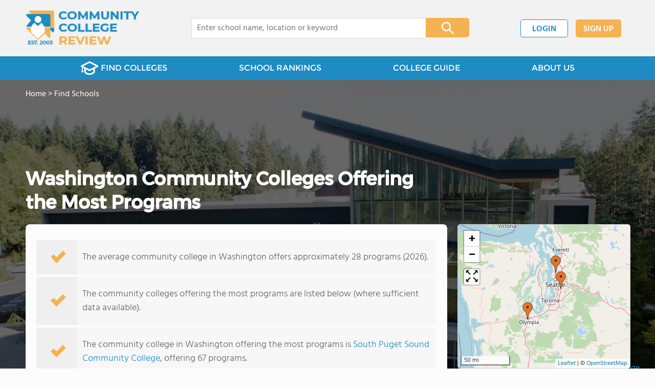

--- FILE ---
content_type: text/html; charset=UTF-8
request_url: https://www.communitycollegereview.com/programs-offered-stats/washington
body_size: 8415
content:
<!DOCTYPE html><html
lang="en"><head>
 <script>(function(w,d,s,l,i){w[l]=w[l]||[];w[l].push({'gtm.start':
        new Date().getTime(),event:'gtm.js'});var f=d.getElementsByTagName(s)[0],
        j=d.createElement(s),dl=l!='dataLayer'?'&l='+l:'';j.async=true;j.src=
        'https://www.googletagmanager.com/gtm.js?id='+i+dl;f.parentNode.insertBefore(j,f);
        })(window,document,'script','dataLayer','GTM-WBC3NKG');</script> <meta
charset="utf-8"/><meta
http-equiv="X-UA-Compatible" content="IE=edge" ><meta
name="viewport" content="width=device-width, initial-scale=1.0, maximum-scale=2.0, user-scalable=yes"><meta
name="format-detection" content="telephone=no" ><meta
name="description" content="View the 2026 directory of community colleges offering the most programs in Washington. Read about the top colleges like: South Puget Sound Community College, Pima Medical Institute-Renton and Pima Medical Institute-Seattle." /><title>Washington Community Colleges Offering the Most Programs (2026)</title><link
rel="dns-prefetch" href="https://static.communitycollegereview.com/" ><link
rel="dns-prefetch" href="https://images1.communitycollegereview.com/" ><link
rel="dns-prefetch" href="https://images2.communitycollegereview.com/" ><link
rel="dns-prefetch" href="https://images3.communitycollegereview.com/" ><link
rel="dns-prefetch" href="https://static.schoolreviewservices.com/" > <script src="//static.communitycollegereview.com/static/javascript/main.min.4217341033.js"></script> <link
href='//static.communitycollegereview.com/static/style-css.3006229442.css' media='screen' type='text/css' rel='stylesheet' /><link
rel="preload" href="//static.schoolreviewservices.com/static/fonts/montserrat.woff" as="font" type="font/woff" crossorigin="anonymous"><link
rel="preload" href="//static.schoolreviewservices.com/static/fonts/montserrat_medium.woff2" as="font" type="font/woff2" crossorigin="anonymous"><link
rel="preload" href="//static.schoolreviewservices.com/static/fonts/hind_300_first.woff2" as="font" type="font/woff2" crossorigin="anonymous"><link
rel="preload" href="//static.schoolreviewservices.com/static/fonts/hind_300_second.woff" as="font" type="font/woff" crossorigin="anonymous"><link
rel="preload" href="//static.schoolreviewservices.com/static/fonts/hind_400_first.woff2" as="font" type="font/woff2" crossorigin="anonymous"><link
rel="preload" href="//static.schoolreviewservices.com/static/fonts/hind_400_second.woff" as="font" type="font/woff" crossorigin="anonymous"><link
rel="preload" href="//static.schoolreviewservices.com/static/fonts/hind_500_first.woff2" as="font" type="font/woff2" crossorigin="anonymous"><link
rel="preload" href="//static.schoolreviewservices.com/static/fonts/hind_500_second.woff" as="font" type="font/woff" crossorigin="anonymous"><link
rel="preload" href="//static.schoolreviewservices.com/static/fonts/hind_600_first.woff2" as="font" type="font/woff2" crossorigin="anonymous"><link
rel="preload" href="//static.schoolreviewservices.com/static/fonts/hind_600_second.woff" as="font" type="font/woff" crossorigin="anonymous"><link
rel="preload" href="//static.schoolreviewservices.com/static/fonts/hind_700_first.woff2" as="font" type="font/woff2" crossorigin="anonymous"><link
rel="preload" href="//static.schoolreviewservices.com/static/fonts/hind_700_second.woff" as="font" type="font/woff" crossorigin="anonymous"><link
rel="canonical" href="https://www.communitycollegereview.com/programs-offered-stats/"><link
rel="dns-prefetch" href="https://a.tile.openstreetmap.org"><link
rel="dns-prefetch" href="https://b.tile.openstreetmap.org"><link
rel="dns-prefetch" href="https://c.tile.openstreetmap.org"><link
rel="preload" as="image" href="https://images3.communitycollegereview.com/photo/1000/1333/South-Puget-Sound-Community-College-97c8td127i80w0oosgswsckgg-1122.webp" media="(min-width: 1201px)" imagesrcset="https://images3.communitycollegereview.com/photo/1000/1333/South-Puget-Sound-Community-College-97c8td127i80w0oosgswsckgg-1122.webp 1x, https://images3.communitycollegereview.com/photo/1000/1333/South-Puget-Sound-Community-College-97c8td127i80w0oosgswsckgg-1122.webp 2x, https://images3.communitycollegereview.com/photo/1000/1333/South-Puget-Sound-Community-College-97c8td127i80w0oosgswsckgg-1122.webp 3x" type="image/webp" /><link
rel="preload" as="image" href="https://images1.communitycollegereview.com/photo/1000/1333/South-Puget-Sound-Community-College-97c8td127i80w0oosgswsckgg-960.webp" media="(min-width: 960px) and (max-width: 1200px)" imagesrcset="https://images1.communitycollegereview.com/photo/1000/1333/South-Puget-Sound-Community-College-97c8td127i80w0oosgswsckgg-960.webp 1x, https://images1.communitycollegereview.com/photo/1000/1333/South-Puget-Sound-Community-College-97c8td127i80w0oosgswsckgg-960.webp 2x, https://images1.communitycollegereview.com/photo/1000/1333/South-Puget-Sound-Community-College-97c8td127i80w0oosgswsckgg-960.webp 3x" type="image/webp" /><link
rel="preload" as="image" href="https://images2.communitycollegereview.com/photo/1000/1333/South-Puget-Sound-Community-College-97c8td127i80w0oosgswsckgg-780.webp" media="(min-width: 768px) and (max-width: 959px)" imagesrcset="https://images2.communitycollegereview.com/photo/1000/1333/South-Puget-Sound-Community-College-97c8td127i80w0oosgswsckgg-780.webp 1x, https://images2.communitycollegereview.com/photo/1000/1333/South-Puget-Sound-Community-College-97c8td127i80w0oosgswsckgg-780.webp 2x, https://images2.communitycollegereview.com/photo/1000/1333/South-Puget-Sound-Community-College-97c8td127i80w0oosgswsckgg-780.webp 3x" type="image/webp" /><link
rel="preload" as="image" href="https://images2.communitycollegereview.com/photo/1000/1333/South-Puget-Sound-Community-College-97c8td127i80w0oosgswsckgg-660.webp" media="(max-width: 767px)" imagesrcset="https://images2.communitycollegereview.com/photo/1000/1333/South-Puget-Sound-Community-College-97c8td127i80w0oosgswsckgg-660.webp 1x, https://images2.communitycollegereview.com/photo/1000/1333/South-Puget-Sound-Community-College-97c8td127i80w0oosgswsckgg-660.webp 2x, https://images2.communitycollegereview.com/photo/1000/1333/South-Puget-Sound-Community-College-97c8td127i80w0oosgswsckgg-660.webp 3x" type="image/webp" /><link
rel="apple-touch-icon" sizes="180x180" href="/apple-touch-icon.png?v=yyxmRQnxXd"><link
rel="icon" type="image/png" href="/favicon-32x32.png?v=yyxmRQnxXd" sizes="32x32"><link
rel="icon" type="image/png" href="/favicon-16x16.png?v=yyxmRQnxXd" sizes="16x16"><link
rel="manifest" href="/manifest.json?v=yyxmRQnxXd"><link
rel="mask-icon" href="/safari-pinned-tab.svg?v=yyxmRQnxXd" color="#1E8BC3"><link
rel="shortcut icon" href="/favicon.ico?v=yyxmRQnxXd"><meta
name="msapplication-TileColor" content="#da532c"><meta
name="msapplication-TileImage" content="/mstile-144x144.png?v=yyxmRQnxXd"><meta
name="theme-color" content="#ffffff"> <script type="application/ld+json">{"@context":"http://schema.org","@type":"FAQPage","mainEntity":[{"@type":"Question","name":"What is the Washington average community college programs offered?","acceptedAnswer":{"@type":"Answer","text":"The Washington average community college programs offered is 28 for 2026."}},{"@type":"Question","name":"What are schools with the highest average community college programs offered in Washington?","acceptedAnswer":{"@type":"Answer","text":"The schools with the highest average community college programs offered in Washington include South Puget Sound Community College, Pima Medical Institute-Renton and Pima Medical Institute-Seattle."}}]}</script> </head><body
id="top_school" class="hasBg">
<noscript><iframe
src="https://www.googletagmanager.com/ns.html?id=GTM-WBC3NKG"
height="0" width="0" style="display:none;visibility:hidden"></iframe></noscript>
<script src="https://static.communitycollegereview.com/static/community_college_review.js" async data-tmsclient="Community College Review" data-layout="ros" data-debug="false" data-lazy="true" ></script> <script>window.TAS = window.TAS || { cmd: [] }</script><script type="text/javascript">!(function(o,_name){function n(){(n.q=n.q||[]).push(arguments)}n.v=1,o[_name]=o[_name]||n;!(function(o,t,n,c){function e(n){(function(){try{return(localStorage.getItem("v4ac1eiZr0")||"").split(",")[4]>0}catch(o){}return!1})()&&(n=o[t].pubads())&&n.setTargeting("admiral-engaged","true")}(c=o[t]=o[t]||{}).cmd=c.cmd||[],typeof c.pubads===n?e():typeof c.cmd.unshift===n?c.cmd.unshift(e):c.cmd.push(e)})(window,"googletag","function");})(window,String.fromCharCode(97,100,109,105,114,97,108));!(function(t,c,i){i=t.createElement(c),t=t.getElementsByTagName(c)[0],i.async=1,i.src="https://stretchsister.com/v2tbhjRH6HaYhWAdeJGQ5AYRpfLU6ReDBP4sh_tJyG4gDuLW_OBK6zP8",t.parentNode.insertBefore(i,t)})(document,"script");</script> <div
id="fb-root"></div><div
id="page-container"><header
id="header-wrapper"><div
class="header-content nav-down headroom header-fixed">
<span
class="m-header-navbar" id="m-header-navbar"></span>
<a
href="/" title="Community College Review - Established 2003" class="header-logo-link"><img
src="/images/community-college-review-est-2003-logo.png" alt="Community College Review - Established 2003" class="header-logo-img" width="223" height="76" loading="lazy" /></a><div
class="search-bar header-search-bar"><form
method="GET" action="/search" accept-charset="UTF-8" name="cse-search-box-1" id="cse-search-box-1" class="cse-search-box" novalidate><input
id="q1" class="search-input" size="60" placeholder="Enter college name, location or keyword" onfocus="this.placeholder=&#039;&#039;" onblur="this.placeholder=&#039;Enter college name, location or keyword&#039;" readonly="readonly" style="color:#a9a9a9" required name="q" type="text" value="">        <span
class="search-x-delete">x</span><span
class="m-search-x-delete"></span>
<input
name="cx" type="hidden" value="016015916617632982569:sfwh52d70ae"><input
name="ie" type="hidden" value="UTF-8"><input
name="siteurl" type="hidden" value="www.communitycollegereview.com"><input
name="spam_trap" type="hidden" value=""><button
type="submit" name="sa" class="search-button"></button></form></div><div
id="header-login-line" class="header-login-line"></div>
<span
class="m-search-icon" id="m-search-icon"></span></div></header><nav
id="header-nav-wrapper"><div
class="header-nav-content"><div
id="m-header-login-line" class="m-header-login-line"></div>
<a
href="/find-schools" class="header-nav-link"><span
class="header-fs-bg"></span> FIND COLLEGES</a>
<a
href="/top-school-listings" class="header-nav-link" >SCHOOL RANKINGS</a>
<a
href="/blog" class="header-nav-link header-nav-blog">COLLEGE GUIDE
<span
class="m-cat-icon"><span
class='m-ci-arrow m-ci-arrow-down'></span></span>
</a>
<span
class="m-cat-menu">
<a
href='/blog/category/why-community-college' class='header-nav-link' >Why Community College</a><a
href='/blog/category/choosing-a-school' class='header-nav-link' >Choosing a School</a><a
href='/blog/category/financing' class='header-nav-link' >Financing</a><a
href='/blog/category/student-issues-attending-college' class='header-nav-link' >Student Issues / Attending College</a>                    </span>
<a
href="/about-us" class="header-nav-link">ABOUT US</a></div></nav><div
id="menuarea-wrapper"></div><div
class="welcome-wrapper school-ov-bg">
<picture
itemscope itemtype="https://schema.org/ImageObject">
<source
srcset="https://images3.communitycollegereview.com/photo/1000/1333/South-Puget-Sound-Community-College-97c8td127i80w0oosgswsckgg-1122.webp 1x, https://images3.communitycollegereview.com/photo/1000/1333/South-Puget-Sound-Community-College-97c8td127i80w0oosgswsckgg-1122.webp 2x, https://images3.communitycollegereview.com/photo/1000/1333/South-Puget-Sound-Community-College-97c8td127i80w0oosgswsckgg-1122.webp 3x" media="(min-width: 1201px)" type="image/webp" /><source
srcset="https://images1.communitycollegereview.com/photo/1000/1333/South-Puget-Sound-Community-College-97c8td127i80w0oosgswsckgg-960.webp 1x, https://images1.communitycollegereview.com/photo/1000/1333/South-Puget-Sound-Community-College-97c8td127i80w0oosgswsckgg-960.webp 2x, https://images1.communitycollegereview.com/photo/1000/1333/South-Puget-Sound-Community-College-97c8td127i80w0oosgswsckgg-960.webp 3x" media="(min-width: 960px) and (max-width: 1200px)" type="image/webp" /><source
srcset="https://images2.communitycollegereview.com/photo/1000/1333/South-Puget-Sound-Community-College-97c8td127i80w0oosgswsckgg-780.webp 1x, https://images2.communitycollegereview.com/photo/1000/1333/South-Puget-Sound-Community-College-97c8td127i80w0oosgswsckgg-780.webp 2x, https://images2.communitycollegereview.com/photo/1000/1333/South-Puget-Sound-Community-College-97c8td127i80w0oosgswsckgg-780.webp 3x" media="(min-width: 768px) and (max-width: 959px)" type="image/webp" /><source
srcset="https://images2.communitycollegereview.com/photo/1000/1333/South-Puget-Sound-Community-College-97c8td127i80w0oosgswsckgg-660.webp 1x, https://images2.communitycollegereview.com/photo/1000/1333/South-Puget-Sound-Community-College-97c8td127i80w0oosgswsckgg-660.webp 2x, https://images2.communitycollegereview.com/photo/1000/1333/South-Puget-Sound-Community-College-97c8td127i80w0oosgswsckgg-660.webp 3x" media="(max-width: 767px)" type="image/webp" />                            <source
srcset="https://images2.communitycollegereview.com/photo/1000/1333/South-Puget-Sound-Community-College-97c8td127i80w0oosgswsckgg-1122.jpg 1x, https://images2.communitycollegereview.com/photo/1000/1333/South-Puget-Sound-Community-College-97c8td127i80w0oosgswsckgg-1122.jpg 2x, https://images2.communitycollegereview.com/photo/1000/1333/South-Puget-Sound-Community-College-97c8td127i80w0oosgswsckgg-1122.jpg 3x" media="(min-width: 1201px)" type="image/jpeg" /><source
srcset="https://images3.communitycollegereview.com/photo/1000/1333/South-Puget-Sound-Community-College-97c8td127i80w0oosgswsckgg-960.jpg 1x, https://images3.communitycollegereview.com/photo/1000/1333/South-Puget-Sound-Community-College-97c8td127i80w0oosgswsckgg-960.jpg 2x, https://images3.communitycollegereview.com/photo/1000/1333/South-Puget-Sound-Community-College-97c8td127i80w0oosgswsckgg-960.jpg 3x" media="(min-width: 960px) and (max-width: 1200px)" type="image/jpeg" /><source
srcset="https://images2.communitycollegereview.com/photo/1000/1333/South-Puget-Sound-Community-College-97c8td127i80w0oosgswsckgg-780.jpg 1x, https://images2.communitycollegereview.com/photo/1000/1333/South-Puget-Sound-Community-College-97c8td127i80w0oosgswsckgg-780.jpg 2x, https://images2.communitycollegereview.com/photo/1000/1333/South-Puget-Sound-Community-College-97c8td127i80w0oosgswsckgg-780.jpg 3x" media="(min-width: 768px) and (max-width: 959px)" type="image/jpeg" /><source
srcset="https://images1.communitycollegereview.com/photo/1000/1333/South-Puget-Sound-Community-College-97c8td127i80w0oosgswsckgg-660.jpg 1x, https://images1.communitycollegereview.com/photo/1000/1333/South-Puget-Sound-Community-College-97c8td127i80w0oosgswsckgg-660.jpg 2x, https://images1.communitycollegereview.com/photo/1000/1333/South-Puget-Sound-Community-College-97c8td127i80w0oosgswsckgg-660.jpg 3x" media="(max-width: 767px)" type="image/jpeg" />                            <img
itemprop="contentUrl" src="https://images2.communitycollegereview.com/photo/1000/1333/South-Puget-Sound-Community-College-97c8td127i80w0oosgswsckgg-1122.jpg" title="South Puget Sound Community College Photo - The Center for Student Success at South Puget Sound Community College&#039;s Olympia Campus" alt="South Puget Sound Community College Photo - The Center for Student Success at South Puget Sound Community College&#039;s Olympia Campus"  class="ag-main-image" width="100%">
</picture><div
class="school-name-wrapper"><a
href='https://www.communitycollegereview.com/south-puget-sound-community-college-profile'>South Puget Sound Community College</a></div></div><div
id="main-wrapper"><div
id="main"><div
id="main-headline-wrapper"><div
class="breadcrumbs"  itemscope itemtype="https://schema.org/BreadcrumbList"  >
<span
itemprop="itemListElement" itemscope itemtype="https://schema.org/ListItem"><a
itemscope itemtype="https://schema.org/WebPage" itemprop="item" itemid="https://www.communitycollegereview.com/" href="https://www.communitycollegereview.com/" ><span
itemprop="name">Home</span></a><meta
itemprop="position" content="1" /></span> &gt; <span
itemprop="itemListElement" itemscope itemtype="https://schema.org/ListItem"><a
itemscope itemtype="https://schema.org/WebPage" itemprop="item" itemid="https://www.communitycollegereview.com/find-schools" href="https://www.communitycollegereview.com/find-schools" ><span
itemprop="name">Find Schools</span></a><meta
itemprop="position" content="2" /></span></div></div><div
id='tms-ad-1' data-ad-viewports='Tablet,Desktop' data-ad-class=' tmsads  dc-tablet-horizontal-1 dc-desktop-horizontal-1' data-is-ms-ads='false' data-ms-adunit-id='' data-ad-wrapper-class='srn-ads-cnt dc-tablet-horizontal-1 dc-desktop-horizontal-1 dc-xs-none dc-md-none dc-lg-block dc-xl-block tmsads-above-headline header-overlay' data-ad-id='unit-1610461458365' data-ad-type='default' data-ad-infinite='false' class='srn-ads-cnt srn-ads-cnt dc-tablet-horizontal-1 dc-desktop-horizontal-1 dc-xs-none dc-md-none dc-lg-block dc-xl-block tmsads-above-headline header-overlay '></div> <script>if(window['renderAD']){renderAD('tms-ad-1')}</script> <div
id="content-headline-wrapper" class="has-breadcrumbs has-hl-ads chw-layout-1 font36-wrapper" ><h1 id="main-headline" class="font36" >Washington Community Colleges Offering the Most Programs</h1></div><div
id="main-content"><div
id='tms-ad-2' data-ad-viewports='Mobile,Big Mobile' data-ad-class=' tmsads  dc-mobile-horizontal-1 dc-big-mobile-horizontal-1' data-is-ms-ads='false' data-ms-adunit-id='' data-ad-wrapper-class='srn-ads-cnt dc-mobile-horizontal-1 dc-big-mobile-horizontal-1 dc-xs-block dc-md-block dc-lg-none dc-xl-none tmsads-below-headline' data-ad-id='unit-1610461458365' data-ad-type='default' data-ad-infinite='false' class='srn-ads-cnt srn-ads-cnt dc-mobile-horizontal-1 dc-big-mobile-horizontal-1 dc-xs-block dc-md-block dc-lg-none dc-xl-none tmsads-below-headline '></div> <script>if(window['renderAD']){renderAD('tms-ad-2')}</script> <div
id="asl-box"  class="section-wrapper tab-box-wrapper"><div
class="sec-content sec-no-header tab-box"><div
class="sec-overview-wrapper"><div
class='checkmarks_list'><div
class="checkmark_row"><div
class="checkmark_content">The average community college in Washington offers approximately 28 programs (2026).</div></div><div
class="checkmark_row"><div
class="checkmark_content">The community colleges offering the most programs are listed below (where sufficient data available).</div></div><div
class="checkmark_row"><div
class="checkmark_content">The community college in Washington offering the most programs is <a
href="/south-puget-sound-community-college-profile">South Puget Sound Community College</a>, offering 67 programs.</div></div></div></div><div
id='tms-ad-3' data-ad-viewports='Mobile,Big Mobile' data-ad-class=' tmsads  dc-mobile-square-1 dc-big-mobile-square-1' data-is-ms-ads='false' data-ms-adunit-id='' data-ad-wrapper-class='srn-ads-cnt dc-mobile-square-1 dc-big-mobile-square-1 dc-xs-block dc-md-block dc-lg-none dc-xl-none ' data-ad-id='unit-1610461639843' data-ad-type='default' data-ad-infinite='false' class='srn-ads-cnt srn-ads-cnt dc-mobile-square-1 dc-big-mobile-square-1 dc-xs-block dc-md-block dc-lg-none dc-xl-none  '></div> <script>if(window['renderAD']){renderAD('tms-ad-3')}</script> <div
class="sec-gallery-wrapper" id="sec-gallery-wrapper" ><div
class="ag-container ag-redesign ag-compact" ><div
class="ag-view"><div
class="ag-loading"><div
id="ag-load-block-1" class="ag-loading-block"></div><div
id="ag-load-block-2" class="ag-loading-block"></div><div
id="ag-load-block-3" class="ag-loading-block"></div></div><div
class="ag-previous"><div
data-control="previous">
<img
src="//static.communitycollegereview.com/static/prev3.png" data-control="previous" alt="previous" width="61" height="122" loading="lazy" ></div></div><div
class="ag-views"><div
data-item="0" style="display: block" >
<picture
itemscope itemtype="https://schema.org/ImageObject">
<source
srcset="https://images2.communitycollegereview.com/photo/1000/1333/South-Puget-Sound-Community-College-97c8td127i80w0oosgswsckgg-780.webp 1x, https://images3.communitycollegereview.com/photo/1000/1333/South-Puget-Sound-Community-College-97c8td127i80w0oosgswsckgg-1122.webp 2x, https://images3.communitycollegereview.com/photo/1000/1333/South-Puget-Sound-Community-College-97c8td127i80w0oosgswsckgg-1122.webp 3x" media="(min-width: 1201px)" type="image/webp" /><source
srcset="https://images2.communitycollegereview.com/photo/1000/1333/South-Puget-Sound-Community-College-97c8td127i80w0oosgswsckgg-660.webp 1x, https://images2.communitycollegereview.com/photo/1000/1333/South-Puget-Sound-Community-College-97c8td127i80w0oosgswsckgg-660.webp 2x, https://images2.communitycollegereview.com/photo/1000/1333/South-Puget-Sound-Community-College-97c8td127i80w0oosgswsckgg-660.webp 3x" media="(max-width: 1200px)" type="image/webp" />                            <source
srcset="https://images2.communitycollegereview.com/photo/1000/1333/South-Puget-Sound-Community-College-97c8td127i80w0oosgswsckgg-780.jpg 1x, https://images2.communitycollegereview.com/photo/1000/1333/South-Puget-Sound-Community-College-97c8td127i80w0oosgswsckgg-1122.jpg 2x, https://images2.communitycollegereview.com/photo/1000/1333/South-Puget-Sound-Community-College-97c8td127i80w0oosgswsckgg-1122.jpg 3x" media="(min-width: 1201px)" type="image/jpeg" /><source
srcset="https://images1.communitycollegereview.com/photo/1000/1333/South-Puget-Sound-Community-College-97c8td127i80w0oosgswsckgg-660.jpg 1x, https://images1.communitycollegereview.com/photo/1000/1333/South-Puget-Sound-Community-College-97c8td127i80w0oosgswsckgg-660.jpg 2x, https://images1.communitycollegereview.com/photo/1000/1333/South-Puget-Sound-Community-College-97c8td127i80w0oosgswsckgg-660.jpg 3x" media="(max-width: 1200px)" type="image/jpeg" />                            <img
itemprop="contentUrl" src="https://images2.communitycollegereview.com/photo/1000/1333/South-Puget-Sound-Community-College-97c8td127i80w0oosgswsckgg-1122.jpg" title="South Puget Sound Community College Photo - The Center for Student Success at South Puget Sound Community College&#039;s Olympia Campus" alt="South Puget Sound Community College Photo - The Center for Student Success at South Puget Sound Community College&#039;s Olympia Campus" data-description="The Center for Student Success at South Puget Sound Community College&#039;s Olympia Campus" class="ag-main-image" data-complete="1"  width="1122" height="631"  >
</picture></div></div><div
class="ag-next"><div
data-control="next">
<img
src="//static.communitycollegereview.com/static/next3.png" data-control="next" alt="next" width="61" height="122"  loading="lazy"></div></div><div
class="ag-text"><div><div
class="ag-text-background"><div
class="ag-title">
<a
class="ag-title-link"></a></div><div
class="ag-caption-background"><div
class="ag-caption"></div></div></div></div></div></div><div
class="ag-thumbs"><div
class="ag-thumbs-slider"><div
class="ag-thumbs-current" data-item="0"
data-srcset-webp="https://images3.communitycollegereview.com/photo/1000/1333/South-Puget-Sound-Community-College-97c8td127i80w0oosgswsckgg-1122.webp 1122, https://images2.communitycollegereview.com/photo/1000/1333/South-Puget-Sound-Community-College-97c8td127i80w0oosgswsckgg-660.webp 660, https://images2.communitycollegereview.com/photo/1000/1333/South-Puget-Sound-Community-College-97c8td127i80w0oosgswsckgg-780.webp 780, https://images1.communitycollegereview.com/photo/1000/1333/South-Puget-Sound-Community-College-97c8td127i80w0oosgswsckgg-960.webp 960"
data-srcset-jpeg="https://images2.communitycollegereview.com/photo/1000/1333/South-Puget-Sound-Community-College-97c8td127i80w0oosgswsckgg-1122.jpg 1122, https://images1.communitycollegereview.com/photo/1000/1333/South-Puget-Sound-Community-College-97c8td127i80w0oosgswsckgg-660.jpg 660, https://images2.communitycollegereview.com/photo/1000/1333/South-Puget-Sound-Community-College-97c8td127i80w0oosgswsckgg-780.jpg 780, https://images3.communitycollegereview.com/photo/1000/1333/South-Puget-Sound-Community-College-97c8td127i80w0oosgswsckgg-960.jpg 960"
data-src="https://images2.communitycollegereview.com/photo/1000/1333/South-Puget-Sound-Community-College-97c8td127i80w0oosgswsckgg-1122.jpg"
data-description="The Center for Student Success at South Puget Sound Community College&#039;s Olympia Campus"
data-alt="South Puget Sound Community College Photo - The Center for Student Success at South Puget Sound Community College&#039;s Olympia Campus"
data-slink="https://www.communitycollegereview.com/south-puget-sound-community-college-profile"
data-sname="South Puget Sound Community College"
data-featured=""
data-common="1"
>
<picture>
<source
type="image/webp" srcset="https://images1.communitycollegereview.com/photo/1000/1333/South-Puget-Sound-Community-College-97c8td127i80w0oosgswsckgg-160x160c.webp"/>
<source
type="image/jpeg" srcset="https://images1.communitycollegereview.com/photo/1000/1333/South-Puget-Sound-Community-College-97c8td127i80w0oosgswsckgg-160x160c.jpg"/>
<img
src="https://images1.communitycollegereview.com/photo/1000/1333/South-Puget-Sound-Community-College-97c8td127i80w0oosgswsckgg-160x160c.jpg" title="South Puget Sound Community College Photo - The Center for Student Success at South Puget Sound Community College&#039;s Olympia Campus" alt="South Puget Sound Community College Photo - The Center for Student Success at South Puget Sound Community College&#039;s Olympia Campus"  width="160" height="160"  class="ag-thumb-image" loading="lazy">
</picture></div></div></div></div> <script>aGallery();</script> </div><div
id='tms-ad-4' data-ad-viewports='Desktop' data-ad-class=' tmsads  dc-desktop-horizontal-3' data-is-ms-ads='false' data-ms-adunit-id='' data-ad-wrapper-class='srn-ads-cnt dc-desktop-horizontal-3 dc-xs-none dc-md-none dc-lg-none dc-xl-block ' data-ad-id='unit-1610462110231' data-ad-type='default' data-ad-infinite='false' class='srn-ads-cnt srn-ads-cnt dc-desktop-horizontal-3 dc-xs-none dc-md-none dc-lg-none dc-xl-block  '></div> <script>if(window['renderAD']){renderAD('tms-ad-4')}</script> <div
id='tms-ad-5' data-ad-viewports='Tablet' data-ad-class=' tmsads  dc-tablet-square-1' data-is-ms-ads='false' data-ms-adunit-id='' data-ad-wrapper-class='srn-ads-cnt dc-tablet-square-1 dc-xs-none dc-md-none dc-lg-block dc-xl-none ' data-ad-id='unit-1610461639843' data-ad-type='default' data-ad-infinite='false' class='srn-ads-cnt srn-ads-cnt dc-tablet-square-1 dc-xs-none dc-md-none dc-lg-block dc-xl-none  '></div> <script>if(window['renderAD']){renderAD('tms-ad-5')}</script> <div
id="geo-map-visualization"></div><div
class="geo-map-legend">
<span
class="range"><span
class="fw-600">Programs Offered Range: </span>9 </span>
<span
class="range-bar"></span>
67
<span
class="avg-left"><span
class="fw-600">Avg. Programs Offered: </span>28</span></div><div
class="sec-title-list-wrapper"><div
class="sec-title-wrapper"><H2 class="list-title center">
Washington Community Colleges Offering the Most Programs (2026)</H2></div><div
class="section-list-wrapper"><div
class="tp-school-list toplist-layout programs-rank" id="tp-school-list"><div
class="tp-list-head-row"><div
class="tp-list-column column1">College</div><div
class="tp-list-column column2">Programs Offered</div><div
class="tp-list-column column3">Location</div></div><div
class="tp-list-row list-row-border-2 bg_hover_change"><div
class="tp-list-column column1"><div
class='tpl-rank '><span
class='dpo-xsmd-inline'>Rank: #1</span><span
class='dpo-xllg-inline'>1.</span></div><div
class="tpl-school-detail tpl-has-rn"><a
class='tpl-school-link ' href='/south-puget-sound-community-college-profile' >South Puget Sound Community College</a><div
class="tpl-thumb-desc-wrapper"><div
class="tpl-thumb-wrapper"><picture><source
type='image/webp' srcset='https://images1.communitycollegereview.com/photo/1000/1333/South-Puget-Sound-Community-College-97c8td127i80w0oosgswsckgg-160x160c.webp' ><source
type='image/jpeg' srcset='https://images1.communitycollegereview.com/photo/1000/1333/South-Puget-Sound-Community-College-97c8td127i80w0oosgswsckgg-160x160c.jpg' ><img
data-src='https://images1.communitycollegereview.com/photo/1000/1333/South-Puget-Sound-Community-College-97c8td127i80w0oosgswsckgg-160x160c.jpg' alt='South Puget Sound Community College Photo - The Center for Student Success at South Puget Sound Community College&#039;s Olympia Campus' title='South Puget Sound Community College Photo - The Center for Student Success at South Puget Sound Community College&#039;s Olympia Campus' loading='lazy'  class='tpl-thumb lazyload' width='160' height='160' /></picture></div><div
class="tpl-desc-wrapper"><span
class="tpl-type-desc-1">Public</span></div><div
class="clear-f"></div></div><div
class="tpl-cmp-wrapper"><input
type="checkbox" class="custom-checkbox tpl-cmp-checkbox" name="cmp-schools[]" value="1333" ><label
class="custom-checkbox-text tpl-cmp-text ">Add to Compare</label></div><div
class="clear-f"></div></div><div
class="clear-f"></div></div><div
class="tp-list-column column2"><span
class="dpo-xsmd-inline">Programs Offered: </span>67</div><div
class="tp-list-column column3">2011 Mottman Rd SW<BR>Olympia, WA 98512<BR>(360) 596-5440</div></div><div
class="tp-list-row list-row-border-2 bg_hover_change"><div
class="tp-list-column column1"><div
class='tpl-rank '><span
class='dpo-xsmd-inline'>Rank: #2 - 3</span><span
class='dpo-xllg-inline'>2. -  3.</span></div><div
class="tpl-school-detail tpl-has-rn"><a
class='tpl-school-link ' href='/pima-medical-institute-renton-profile' >Pima Medical Institute-Renton</a><div
class="tpl-thumb-desc-wrapper"><div
class="tpl-desc-wrapper"><span
class="tpl-type-desc-1">Private for-profit</span></div></div><div
class="tpl-cmp-wrapper"><input
type="checkbox" class="custom-checkbox tpl-cmp-checkbox" name="cmp-schools[]" value="2350" ><label
class="custom-checkbox-text tpl-cmp-text ">Add to Compare</label></div><div
class="clear-f"></div></div><div
class="clear-f"></div></div><div
class="tp-list-column column2"><span
class="dpo-xsmd-inline">Programs Offered: </span>9</div><div
class="tp-list-column column3">555 South Renton Village Place Suite 110<BR>Renton, WA 98057<BR>(425) 228-9600</div></div><div
class="tp-list-row list-row-border-2 bg_hover_change"><div
class="tp-list-column column1"><div
class='tpl-rank tpl-same-rank'><span
class='dpo-xsmd-inline'>Rank: #2 - 3</span><span
class='dpo-xllg-inline'>2. -  3.</span></div><div
class="tpl-school-detail tpl-has-rn"><a
class='tpl-school-link ' href='/pima-medical-institute-seattle-profile' >Pima Medical Institute-Seattle</a><div
class="tpl-thumb-desc-wrapper"><div
class="tpl-desc-wrapper"><span
class="tpl-type-desc-1">Private for-profit</span></div></div><div
class="tpl-cmp-wrapper"><input
type="checkbox" class="custom-checkbox tpl-cmp-checkbox" name="cmp-schools[]" value="1904" ><label
class="custom-checkbox-text tpl-cmp-text ">Add to Compare</label></div><div
class="clear-f"></div></div><div
class="clear-f"></div></div><div
class="tp-list-column column2"><span
class="dpo-xsmd-inline">Programs Offered: </span>9</div><div
class="tp-list-column column3">9709 Third Ave NE Suite 400<BR>Seattle, WA 98115<BR>(206) 322-6100</div></div></div></div></div></div></div><div
class="section-wrapper sec-box-wrapper"><div
class="sec-content sec-no-header text-box text-style"><h2 class='so-dt-title' id='faq'>Frequently Asked Questions</h2>                <details
class="faq-details">
<summary
class="faq-accordion"><div
class="faq-title">What is the Washington average community college programs offered?</div></summary><div
class="faq-question">The Washington average community college programs offered is 28 for 2026.</div>
</details>
<details
class="faq-details">
<summary
class="faq-accordion"><div
class="faq-title">What are schools with the highest average community college programs offered in Washington?</div></summary><div
class="faq-question">The schools with the highest average community college programs offered in Washington include <a
href='/south-puget-sound-community-college-profile'>South Puget Sound Community College</a>, <a
href='/pima-medical-institute-renton-profile'>Pima Medical Institute-Renton</a> and <a
href='/pima-medical-institute-seattle-profile'>Pima Medical Institute-Seattle</a>.</div>
</details></div></div><section
id="recent-articles"  class="section-wrapper sec-no-border dpo-xllg-block"><header
class="section-header sec-3-header"><div
class="sec-header-icon-bg  large-icon icon-41-41"><div
class="sec-header-icon  ra-icon "></div></div><div
class="sec-header-title-cnt"><H2 class="sec-header-title">Recent Articles</H2></div></header><div
class="sec-content sec-after-header ra-box"><div
class="ra-pt">
<a
href="/blog/how-to-transfer-to-a-four-year-university-without-losing-credits" title="How to Transfer to a Four-Year University Without Losing Credits" class="ra-photo-link">
<picture>
<source
type="image/webp" srcset="https://images2.communitycollegereview.com/articlephoto/861/How-to-Transfer-to-a-Four-Year-University-Without-Losing-Credits-66o66kti0f0gwwo44k0wks8ck-280.webp" />
<source
type="image/jpeg" srcset="https://images3.communitycollegereview.com/articlephoto/861/How-to-Transfer-to-a-Four-Year-University-Without-Losing-Credits-66o66kti0f0gwwo44k0wks8ck-280.jpg" />
<img
data-src="https://images3.communitycollegereview.com/articlephoto/861/How-to-Transfer-to-a-Four-Year-University-Without-Losing-Credits-66o66kti0f0gwwo44k0wks8ck-280.jpg" alt="How to Transfer to a Four-Year University Without Losing Credits" title="How to Transfer to a Four-Year University Without Losing Credits" loading="lazy" class="ra-photo lazyload"  width="187" height="280" />
</picture>
</a><div
class="ra-tb-cnt"><div
class="ra-publish-date"><time
datetime="2026-01-11T10:37:38-0600">January 11, 2026 </time></div>
<a
href="/blog/how-to-transfer-to-a-four-year-university-without-losing-credits" class="ra-title-link">How to Transfer to a Four-Year University Without Losing Credits</a><div
class="ra-blurb">Learn how to transfer to a four-year university without losing credits in 2026, including agreements, planning tips, and expert guidance.</div></div></div><div
class="ra-pt">
<a
href="/blog/first-generation-student-guide-to-community-college-success" title="First-Generation Student Guide to Community College Success" class="ra-photo-link">
<picture>
<source
type="image/webp" srcset="https://images2.communitycollegereview.com/articlephoto/860/First-Generation-Student-Guide-to-Community-College-Success-8k57hm090k08wwwsgoks8480w-280.webp" />
<source
type="image/jpeg" srcset="https://images3.communitycollegereview.com/articlephoto/860/First-Generation-Student-Guide-to-Community-College-Success-8k57hm090k08wwwsgoks8480w-280.jpg" />
<img
data-src="https://images3.communitycollegereview.com/articlephoto/860/First-Generation-Student-Guide-to-Community-College-Success-8k57hm090k08wwwsgoks8480w-280.jpg" alt="First-Generation Student Guide to Community College Success" title="First-Generation Student Guide to Community College Success" loading="lazy" class="ra-photo lazyload"  width="280" height="280" />
</picture>
</a><div
class="ra-tb-cnt"><div
class="ra-publish-date"><time
datetime="2026-01-11T10:13:49-0600">January 11, 2026 </time></div>
<a
href="/blog/first-generation-student-guide-to-community-college-success" class="ra-title-link">First-Generation Student Guide to Community College Success</a><div
class="ra-blurb">A first-generation student guide to navigating your first semester at community college, with academic, financial, and campus life strategies.</div></div></div><div
class="ra-pt">
<a
href="/blog/most-in-demand-community-college-majors-for-202526" title="Most In-Demand Community College Majors for 2025–26" class="ra-photo-link">
<picture>
<source
type="image/webp" srcset="https://images3.communitycollegereview.com/articlephoto/859/Most-In-Demand-Community-College-Majors-for-2025-26-1ywtqz7vg8skcc400o804ocs8-280.webp" />
<source
type="image/jpeg" srcset="https://images1.communitycollegereview.com/articlephoto/859/Most-In-Demand-Community-College-Majors-for-2025-26-1ywtqz7vg8skcc400o804ocs8-280.jpg" />
<img
data-src="https://images1.communitycollegereview.com/articlephoto/859/Most-In-Demand-Community-College-Majors-for-2025-26-1ywtqz7vg8skcc400o804ocs8-280.jpg" alt="Most In-Demand Community College Majors for 2025–26" title="Most In-Demand Community College Majors for 2025–26" loading="lazy" class="ra-photo lazyload"  width="280" height="187" />
</picture>
</a><div
class="ra-tb-cnt"><div
class="ra-publish-date"><time
datetime="2026-01-05T12:43:10-0600">January 05, 2026 </time></div>
<a
href="/blog/most-in-demand-community-college-majors-for-202526" class="ra-title-link">Most In-Demand Community College Majors for 2025–26</a><div
class="ra-blurb">Explore the most in-demand community college majors for 2025–26 workforce needs, aligned with hiring trends, wages, and transfer pathways.</div></div></div></div></section></div><div
id="secondary-content"><div
id='tms-ad-6' data-ad-viewports='Mobile,Big Mobile' data-ad-class=' tmsads  dc-mobile-square-5 dc-big-mobile-square-5' data-is-ms-ads='false' data-ms-adunit-id='' data-ad-wrapper-class='srn-ads-cnt dc-mobile-square-5 dc-big-mobile-square-5 dc-xs-block dc-md-block dc-lg-none dc-xl-none ' data-ad-id='unit-1610461837474' data-ad-type='default' data-ad-infinite='false' class='srn-ads-cnt srn-ads-cnt dc-mobile-square-5 dc-big-mobile-square-5 dc-xs-block dc-md-block dc-lg-none dc-xl-none  '></div> <script>if(window['renderAD']){renderAD('tms-ad-6')}</script> <div
id="map-wrapper" class="map-wrapper mini-map-wrapper"><div
id="map" class="mini-map"></div></div><div
id='tms-ad-7' data-ad-viewports='Tablet,Desktop' data-ad-class=' tmsads  dc-tablet-vertical-1 dc-desktop-vertical-1' data-is-ms-ads='false' data-ms-adunit-id='' data-ad-wrapper-class='srn-ads-cnt dc-tablet-vertical-1 dc-desktop-vertical-1 dc-xs-none dc-md-none dc-lg-block dc-xl-block ' data-ad-id='unit-1610462342933' data-ad-type='default' data-ad-infinite='false' class='srn-ads-cnt srn-ads-cnt dc-tablet-vertical-1 dc-desktop-vertical-1 dc-xs-none dc-md-none dc-lg-block dc-xl-block  '></div> <script>if(window['renderAD']){renderAD('tms-ad-7')}</script> <section
class="section-wrapper "><header
class="section-header sec-2-header "><div
class="sec-header-icon-bg  icon-41-41"><div
class="sec-header-icon  quick-links-icon "></div></div><div
class="sec-header-title-cnt"><H2 class="sec-header-title">Quick Links</H2></div></header><div
class="sec-content sec-after-header quick-box"><div
class="quick-links-block"><div
class="quick-links-title">SCHOOL SEARCH TOOLS:</div><ul
class="quick-stats-ul quick-links-list"><li
class="quick-stats-li"><a
href="/find-schools" class="quick-stats-links" >Search schools by zip</a></li><li
class="quick-stats-li"><a
href='/compare-schools' class="quick-stats-links">Compare schools side-by-side</a></li></ul></div><div
class="quick-links-block"><div
class="quick-links-title">Community College Data:</div><ul
class="quick-stats-ul quick-links-list"><li
class="quick-stats-li"><a
href="/avg-tuition-stats/national-data" class="quick-stats-links" target="_top">Tuition by state</a></li><li
class="quick-stats-li"><a
href="/acceptance-rate-stats/national-data" class="quick-stats-links">Acceptance rate by state</a></li><li
class="quick-stats-li"><a
href="/diversity-rankings/national-data" class="quick-stats-links">Diversity by state</a></li></ul></div></div></section><div
id='tms-ad-8' data-ad-viewports='Mobile,Big Mobile' data-ad-class=' tmsads  dc-mobile-square-5 dc-big-mobile-square-5' data-is-ms-ads='false' data-ms-adunit-id='' data-ad-wrapper-class='srn-ads-cnt dc-mobile-square-5 dc-big-mobile-square-5 dc-xs-block dc-md-block dc-lg-none dc-xl-none ' data-ad-id='unit-1610461837474' data-ad-type='default' data-ad-infinite='true' class='srn-ads-cnt srn-ads-cnt dc-mobile-square-5 dc-big-mobile-square-5 dc-xs-block dc-md-block dc-lg-none dc-xl-none  '></div> <script>if(window['renderAD']){renderAD('tms-ad-8')}</script> <div
id='tms-ad-9' data-ad-viewports='Desktop' data-ad-class=' tmsads  dc-desktop-vertical-2' data-is-ms-ads='false' data-ms-adunit-id='' data-ad-wrapper-class='srn-ads-cnt dc-desktop-vertical-2 dc-xs-none dc-md-none dc-lg-none dc-xl-block custom-sticky-ads' data-ad-id='unit-1610462377498' data-ad-type='right-sticky' data-ad-infinite='false' class='srn-ads-cnt srn-ads-cnt dc-desktop-vertical-2 dc-xs-none dc-md-none dc-lg-none dc-xl-block custom-sticky-ads '></div> <script>if(window['renderAD']){renderAD('tms-ad-9')}</script> </div><div
class="break"></div></div></div><footer
class="page-footer"><div
class="footer-top-wrapper"><div
class="footer-top"><div
class="ft-logo-address">
<a
href="/" title="Community College Review - Established 2003" class="ft-logo"><img
src="/images/community-college-review-est-2003-logo.png" width='185' height='63' alt="Community College Review - Established 2003" loading="lazy" /></a><div
class="ft-address clear-fa">Community College Review<BR>941 West Morse Boulevard, Suite 100<BR>Winter Park, FL 32789</div></div><div
class="ft-nav-wrapper clear-fa"><div
class="ft-nav ft-nav-1">
<a
href="/" class="ft-nav-link dpo-xllg-block">Home</a>
<a
href="/about-us" class="ft-nav-link" >About us</a>
<a
href="/find-schools" class="ft-nav-link" >Find Colleges</a></div><div
class="ft-nav ft-nav-2">
<a
href="/student-login" class="ft-nav-link dpo-xllg-block">Student Member Area</a>
<a
href="/blog" class="ft-nav-link">College Guide</a>
<a
href="/compare-schools" class="ft-nav-link">Compare Schools</a></div><div
class="ft-nav ft-nav-3 clear-fa">
<a
href="/school-login" class="ft-nav-link dpo-xllg-block">College Member Area</a>
<a
href="/contact-us" class="ft-nav-link">Contact Us</a>
<a
href="/top-school-listings" class="ft-nav-link">School Rankings</a></div></div></div></div><div
class="footer-bottom-wrapper"><div
class="footer-bottom"><div
class="fb-social">
<a
href="https://x.com/CommCollRev" class="fb-twitter " title="Community College Review - X "><span
class="x-shape-wrapper"><span
class="x-shape"></span></span></a>
<a
href="https://facebook.com/communitycollegereview" class="fb-facebook clear-fa"  title="Community College Review - Facebook">Facebook</a></div><div
class="fb-copyright clear-fa">
&#169; 2003-2026 All rights reserved. <br
/>
<a
href="/terms" class="fb-copyright-link">Terms of Use</a> | <a
href="/privacy" class="fb-copyright-link">Privacy Policy</a></div></div></div></footer>
<button
id="top-to-site" role="button" title="Go to top"></button><div
class="fademask"></div></div> <script src="//static.communitycollegereview.com/static/javascript/preload.min.1375835215.js"></script> <script>function triggerNativeLazyLoad(){
                if ('loading' in HTMLImageElement.prototype) {
                  const images = document.querySelectorAll("img.lazyload");
                  images.forEach(img => {
                      if(img.dataset.src){
                        img.src = img.dataset.src;
                      }
                  });
                } 
            }
            triggerNativeLazyLoad();</script> <script src="//static.communitycollegereview.com/static/script.4018614178.js"></script> <script src="https://www.gstatic.com/charts/loader.js"></script> <script>/**/
 var MapSettings=MapSettings || {}; 
 function chartsLoad(){
    google.charts.load('current', {
            'packages':['geochart'],
            'mapsApiKey': 'AIzaSyAxoV49eqllb1iRIqoQnbZKs3ar1KhOU74'
          });

    google.charts.setOnLoadCallback(drawVisualization);
}
function drawVisualization(){
    var data = google.visualization.arrayToDataTable([['Lat','Lng','Programs Offered','school name','seo_name'],[47.023876,-122.930536,67, "South Puget Sound Community College","south-puget-sound-community-college-profile"],[47.469071,-122.211389,9, "Pima Medical Institute-Renton","pima-medical-institute-renton-profile"],[47.699165,-122.32692,9, "Pima Medical Institute-Seattle","pima-medical-institute-seattle-profile"]]);
    var geochart = new google.visualization.GeoChart(document.getElementById('geo-map-visualization'));
    var view = new google.visualization.DataView(data);
    view.setColumns([0, 1, 2, {
    calc: function (dt, row) {
        if('0'=='2'){
            return dt.getValue(row, 3) + ": $"+ dt.getFormattedValue(row, 2);
        }else if('0'=='1'){
            return dt.getValue(row, 3) + ": "+ dt.getFormattedValue(row, 2)+"%";
        }else if('0'=='3'){
            return dt.getValue(row, 3) + ": "+ dt.getValue(row, 2);
        }else{
            return dt.getValue(row, 3) + ": "+ dt.getFormattedValue(row, 2);
        }
    },
    role: 'tooltip',
    type: 'string',
    p: {html: true}
    }]);
    var opts = {
        region: 'US-WA',
        displayMode: 'markers',
        resolution: 'provinces',
        legend:'none',
        colorAxis:{colors: ['#f5f6f7','#1e8bc3']},
        tooltip: {
          isHtml: true
        }
    };
    google.visualization.events.addListener(geochart, 'select', function () {
      var selection = geochart.getSelection();
      if (selection.length > 0) {
        console.log(data.getValue(selection[0].row, 4));
        window.open('https://' + 'www.communitycollegereview.com' + '/' + data.getValue(selection[0].row, 4));
      }
    });
    geochart.draw(view.toDataTable(), opts);
} 
documentReady(() => {  tabMapInit('all','/programs-offered-stats/washington'); 
 setTimeout(function(){initAjaxSearch('q1')},1); 
 chartsLoad(); 
 TplRowClick();
    setTimeout(function(){ShowMoreSchools('/programs-offered-stats/washington')},1); 
 if(srn_client_width >=765){
    window.addEventListener('scroll', function() {
        stickyAdsFix();
    });
} 
});
/**/</script></body></html>

--- FILE ---
content_type: text/javascript
request_url: https://www.gstatic.com/charts/geochart/10/mapfiles/US-WA_PROVINCES.js
body_size: 12186
content:
closure_verification.google_visualization_geochart_US$WA_PROVINCES={"views": [{"scale": "1", "boundingBox": {"hi": ["56.6264", "-116.3299"], "lo": ["51.0163", "-125.3190"]}, "yoffset": "0", "xoffset": "0", "features": [{"polygons": [{"shell": [["56.2407", "-125.2816"], ["56.2401", "-125.2681"], ["56.2536", "-125.2763"]], "holes": []}, {"shell": [["56.6379", "-123.9213"], ["56.6279", "-123.9146"], ["56.6439", "-123.9179"]], "holes": []}, {"shell": [["56.2838", "-123.5662"], ["56.2580", "-123.5342"], ["56.2953", "-123.5738"]], "holes": []}, {"shell": [["56.0577", "-123.0984"], ["56.0483", "-123.0577"], ["56.0611", "-123.0605"]], "holes": []}, {"shell": [["56.6394", "-126.0675"], ["56.6494", "-126.0540"], ["56.6538", "-126.0657"]], "holes": []}, {"shell": [["56.7089", "-126.1003"], ["56.6994", "-126.0793"], ["56.7146", "-126.0995"]], "holes": []}, {"shell": [["56.2269", "-125.3310"], ["56.2233", "-125.3122"], ["56.2312", "-125.3274"]], "holes": []}, {"shell": [["56.3416", "-125.3530"], ["56.3439", "-125.3347"], ["56.3514", "-125.3502"]], "holes": []}, {"shell": [["56.2192", "-125.3498"], ["56.2005", "-125.3312"], ["56.2241", "-125.3462"]], "holes": []}, {"shell": [["56.0977", "-125.2259"], ["56.1049", "-125.2078"], ["56.1153", "-125.2175"]], "holes": []}, {"shell": [["56.3658", "-125.3479"], ["56.3570", "-125.3296"], ["56.3700", "-125.3474"]], "holes": []}, {"shell": [["55.4988", "-123.2495"], ["55.4934", "-123.2231"], ["55.5030", "-123.2427"]], "holes": []}, {"shell": [["55.8900", "-123.3841"], ["55.8908", "-123.3638"], ["55.8928", "-123.3814"]], "holes": []}, {"shell": [["55.7080", "-123.2847"], ["55.7094", "-123.2706"], ["55.7156", "-123.2851"]], "holes": []}, {"shell": [["56.9069", "-115.4310"], ["56.9069", "-123.2688"], ["56.8754", "-123.2676"], ["56.8895", "-123.2119"], ["56.8397", "-123.1150"], ["56.8513", "-123.0895"], ["56.8220", "-123.0298"], ["56.8394", "-122.9965"], ["56.8274", "-122.9561"], ["56.8605", "-122.9367"], ["56.8716", "-122.9490"], ["56.9069", "-122.9179"], ["56.9069", "-122.8817"], ["56.8821", "-122.8869"], ["56.8525", "-122.9341"], ["56.8167", "-122.9190"], ["56.8292", "-122.8714"], ["56.7978", "-122.8357"], ["56.8193", "-122.9872"], ["56.8043", "-123.1024"], ["56.8194", "-123.1357"], ["56.8274", "-123.1165"], ["56.8475", "-123.1452"], ["56.8287", "-123.1590"], ["56.7955", "-123.1404"], ["56.7843", "-123.1031"], ["56.7959", "-123.2421"], ["56.7820", "-123.2621"], ["56.7566", "-123.2676"], ["56.7654", "-123.2591"], ["56.7159", "-123.2211"], ["56.6733", "-123.1348"], ["56.6812", "-123.0402"], ["56.6444", "-122.9759"], ["56.6749", "-122.9371"], ["56.6714", "-122.9130"], ["56.7129", "-122.8785"], ["56.7150", "-122.7846"], ["56.7456", "-122.7345"], ["56.8022", "-122.7042"], ["56.8193", "-122.6607"], ["56.8511", "-122.6800"], ["56.9069", "-122.6132"], ["56.9069", "-122.5784"], ["56.9049", "-122.5795"], ["56.9017", "-122.6190"], ["56.8530", "-122.6724"], ["56.8162", "-122.6562"], ["56.7225", "-122.7602"], ["56.7040", "-122.7539"], ["56.6726", "-122.6722"], ["56.6923", "-122.6067"], ["56.6516", "-122.5720"], ["56.6285", "-122.5152"], ["56.6310", "-122.4246"], ["56.6673", "-122.4080"], ["56.6297", "-122.4229"], ["56.5779", "-122.3787"], ["56.5562", "-122.3219"], ["56.5955", "-122.2537"], ["56.5717", "-122.2034"], ["56.6260", "-122.0416"], ["56.7021", "-121.9465"], ["56.7221", "-121.9494"], ["56.7205", "-121.9927"], ["56.7386", "-121.9949"], ["56.7499", "-121.9472"], ["56.7743", "-121.9425"], ["56.7742", "-121.9167"], ["56.8230", "-121.8843"], ["56.8358", "-121.8111"], ["56.8629", "-121.8049"], ["56.9069", "-121.8264"], ["56.9069", "-121.7491"], ["56.8609", "-121.7528"], ["56.8331", "-121.7754"], ["56.8443", "-121.8007"], ["56.8036", "-121.9044"], ["56.7723", "-121.9083"], ["56.7264", "-121.9595"], ["56.7128", "-121.8934"], ["56.7249", "-121.8486"], ["56.6873", "-121.7858"], ["56.6954", "-121.7525"], ["56.7603", "-121.6965"], ["56.7874", "-121.7021"], ["56.8420", "-121.6726"], ["56.9069", "-121.6096"], ["56.9069", "-121.5954"], ["56.9052", "-121.6004"], ["56.8388", "-121.6391"], ["56.8387", "-121.6604"], ["56.6988", "-121.6955"], ["56.6757", "-121.7916"], ["56.6995", "-121.8793"], ["56.6842", "-121.8680"], ["56.7066", "-121.8966"], ["56.6640", "-121.9814"], ["56.6446", "-121.9960"], ["56.6573", "-121.9701"], ["56.6415", "-121.9802"], ["56.5829", "-122.0596"], ["56.5853", "-122.1181"], ["56.5756", "-122.0952"], ["56.5858", "-122.1353"], ["56.5626", "-122.2174"], ["56.5858", "-122.2613"], ["56.5331", "-122.3395"], ["56.6146", "-122.4275"], ["56.6277", "-122.5741"], ["56.6865", "-122.6084"], ["56.6457", "-122.7063"], ["56.6920", "-122.7433"], ["56.6959", "-122.8761"], ["56.6047", "-122.9449"], ["56.5874", "-123.0354"], ["56.5453", "-123.0804"], ["56.5612", "-123.0525"], ["56.5381", "-123.0849"], ["56.5099", "-123.0851"], ["56.4695", "-123.1645"], ["56.4462", "-123.1248"], ["56.3930", "-123.1690"], ["56.4435", "-123.1229"], ["56.4210", "-123.0994"], ["56.3749", "-123.1329"], ["56.4032", "-123.1040"], ["56.3710", "-123.0907"], ["56.3710", "-123.0352"], ["56.4088", "-123.0566"], ["56.4385", "-123.0454"], ["56.5075", "-122.8902"], ["56.4930", "-122.8582"], ["56.5029", "-122.8306"], ["56.4877", "-122.8612"], ["56.4568", "-122.8685"], ["56.4825", "-122.8366"], ["56.4740", "-122.8220"], ["56.4560", "-122.8870"], ["56.4079", "-122.8711"], ["56.4046", "-122.8172"], ["56.3710", "-122.7576"], ["56.3638", "-121.7596"], ["56.3644", "-115.4310"]], "holes": []}, {"shell": [["56.8365", "-126.0595"], ["56.8348", "-126.0335"], ["56.8582", "-126.0601"], ["56.8443", "-126.0560"]], "holes": []}, {"shell": [["56.5448", "-125.7834"], ["56.5386", "-125.7546"], ["56.5487", "-125.7825"]], "holes": []}, {"shell": [["56.5629", "-125.7399"], ["56.5797", "-125.7479"], ["56.5616", "-125.7464"]], "holes": []}, {"shell": [["56.5721", "-123.8062"], ["56.5537", "-123.7687"], ["56.5739", "-123.8024"]], "holes": []}, {"shell": [["55.9170", "-123.4222"], ["55.9192", "-123.4081"], ["55.9208", "-123.4226"]], "holes": []}, {"shell": [["56.2060", "-123.4274"], ["56.1792", "-123.3984"], ["56.2084", "-123.4222"]], "holes": []}, {"shell": [["56.5637", "-125.9350"], ["56.5857", "-125.9509"], ["56.5543", "-125.9339"]], "holes": []}, {"shell": [["56.2630", "-125.2677"], ["56.2563", "-125.2402"], ["56.2705", "-125.2638"]], "holes": []}, {"shell": [["56.5039", "-123.7343"], ["56.5097", "-123.7167"], ["56.5376", "-123.7501"], ["56.5081", "-123.7389"]], "holes": []}, {"shell": [["55.7731", "-123.3584"], ["55.7441", "-123.3479"], ["55.7636", "-123.3333"], ["55.7844", "-123.3730"]], "holes": []}, {"shell": [["56.3713", "-123.6335"], ["56.3516", "-123.6140"], ["56.3748", "-123.6324"]], "holes": []}, {"shell": [["55.9533", "-123.3839"], ["55.9392", "-123.3710"], ["55.9528", "-123.3601"], ["55.9544", "-123.3787"]], "holes": []}, {"shell": [["56.1618", "-125.3143"], ["56.1610", "-125.2898"], ["56.1791", "-125.2955"], ["56.1867", "-125.3061"], ["56.1659", "-125.3168"]], "holes": []}, {"shell": [["56.1369", "-125.2072"], ["56.1100", "-125.1890"], ["56.1383", "-125.1947"]], "holes": []}, {"shell": [["56.6621", "-123.9419"], ["56.6451", "-123.9329"], ["56.6540", "-123.9202"], ["56.6718", "-123.9445"]], "holes": []}, {"shell": [["56.2059", "-125.1328"], ["56.1797", "-125.1590"], ["56.2008", "-125.1178"], ["56.2103", "-125.1340"]], "holes": []}, {"shell": [["55.9439", "-123.3316"], ["55.9105", "-123.3006"], ["55.9396", "-123.2946"], ["55.9627", "-123.3175"], ["55.9522", "-123.3278"]], "holes": []}, {"shell": [["56.6383", "-123.1899"], ["56.6479", "-123.2129"], ["56.6403", "-123.1937"]], "holes": []}, {"shell": [["56.0965", "-123.3542"], ["56.1121", "-123.3526"], ["56.1363", "-123.4051"], ["56.0901", "-123.3811"], ["56.0852", "-123.3599"], ["56.0990", "-123.3637"]], "holes": []}, {"shell": [["56.0145", "-123.2536"], ["55.9594", "-123.2033"], ["55.9660", "-123.1843"], ["55.9854", "-123.1785"], ["56.0035", "-123.2307"]], "holes": []}, {"shell": [["56.6913", "-121.8031"], ["56.6831", "-121.7909"], ["56.6915", "-121.8032"]], "holes": []}, {"shell": [["55.8418", "-123.3482"], ["55.7423", "-123.2924"], ["55.7456", "-123.2711"], ["55.7714", "-123.2747"], ["55.7840", "-123.3047"], ["55.8442", "-123.3472"]], "holes": []}, {"shell": [["56.7028", "-122.7921"], ["56.7011", "-122.7597"], ["56.7038", "-122.7913"]], "holes": []}, {"shell": [["56.7120", "-121.8731"], ["56.7111", "-121.8878"], ["56.7118", "-121.8738"]], "holes": []}, {"shell": [["56.5366", "-123.7062"], ["56.3869", "-123.6006"], ["56.3999", "-123.5921"], ["56.4685", "-123.6262"], ["56.5481", "-123.6837"], ["56.5586", "-123.7117"], ["56.5450", "-123.7056"]], "holes": []}, {"shell": [["56.7006", "-122.8883"], ["56.7074", "-122.8747"], ["56.7016", "-122.8877"]], "holes": []}, {"shell": [["56.2348", "-125.1081"], ["56.2089", "-125.1125"], ["56.2108", "-125.0855"], ["56.2390", "-125.0611"], ["56.2914", "-125.0533"], ["56.2846", "-125.0826"], ["56.2409", "-125.1117"]], "holes": []}, {"shell": [["56.7860", "-121.6993"], ["56.7940", "-121.6870"], ["56.7865", "-121.6993"]], "holes": []}, {"shell": [["56.7162", "-121.8370"], ["56.7055", "-121.8238"], ["56.7169", "-121.8369"]], "holes": []}, {"shell": [["56.6751", "-121.9900"], ["56.6843", "-121.9765"], ["56.6756", "-121.9898"]], "holes": []}, {"shell": [["56.3215", "-123.6721"], ["56.3387", "-123.6736"], ["56.2703", "-123.6292"], ["56.3394", "-123.6355"], ["56.3407", "-123.6655"], ["56.3721", "-123.6588"], ["56.4022", "-123.6848"], ["56.3775", "-123.6785"], ["56.3987", "-123.7023"], ["56.3349", "-123.6774"]], "holes": []}, {"shell": [["56.0383", "-123.3109"], ["56.0142", "-123.3075"], ["55.9669", "-123.2261"], ["56.0265", "-123.2737"], ["56.0201", "-123.2426"], ["56.0547", "-123.2573"], ["56.0967", "-123.3084"], ["56.0765", "-123.3266"], ["56.0453", "-123.3157"]], "holes": []}, {"shell": [["56.1050", "-123.2528"], ["56.1331", "-123.2447"], ["56.1489", "-123.2697"], ["56.1525", "-123.2493"], ["56.1763", "-123.2889"], ["56.1384", "-123.2987"], ["56.1485", "-123.3430"], ["56.1120", "-123.3286"], ["56.0999", "-123.2393"]], "holes": []}, {"shell": [["56.6129", "-123.8648"], ["56.5570", "-123.7325"], ["56.5788", "-123.6924"], ["56.6086", "-123.7056"], ["56.6205", "-123.7632"], ["56.6554", "-123.8229"], ["56.6743", "-123.8214"], ["56.6713", "-123.8639"], ["56.6293", "-123.8703"]], "holes": []}, {"shell": [["56.6964", "-121.7252"], ["56.6887", "-121.7374"], ["56.6961", "-121.7262"]], "holes": []}, {"shell": [["56.9069", "-123.4290"], ["56.8827", "-123.4283"], ["56.8856", "-123.3573"], ["56.9069", "-123.3483"]], "holes": []}, {"shell": [["56.6153", "-122.4179"], ["56.6268", "-122.4613"], ["56.6152", "-122.4182"]], "holes": []}, {"shell": [["56.7012", "-121.7371"], ["56.6900", "-121.7485"], ["56.7009", "-121.7373"]], "holes": []}, {"shell": [["56.8594", "-121.6443"], ["56.8606", "-121.6299"], ["56.8598", "-121.6441"]], "holes": []}, {"shell": [["56.0495", "-123.0976"], ["56.1131", "-123.2289"], ["56.0699", "-123.2007"], ["56.0610", "-123.1737"], ["56.0528", "-123.2089"], ["56.0241", "-123.1981"], ["56.0086", "-123.0916"], ["56.0297", "-123.1031"], ["56.0372", "-123.0407"], ["56.0436", "-123.0890"]], "holes": []}, {"shell": [["56.7296", "-121.7222"], ["56.7393", "-121.7127"], ["56.7304", "-121.7224"]], "holes": []}, {"shell": [["56.5948", "-125.9756"], ["56.6471", "-125.9608"], ["56.6576", "-125.9369"], ["56.6837", "-125.9558"], ["56.6965", "-126.0174"], ["56.6727", "-126.0414"], ["56.6460", "-126.0113"], ["56.6126", "-126.0238"], ["56.5938", "-125.9822"]], "holes": []}, {"shell": [["56.6263", "-122.0451"], ["56.6221", "-122.0580"], ["56.6260", "-122.0450"]], "holes": []}, {"shell": [["56.6391", "-122.0221"], ["56.6466", "-122.0026"], ["56.6393", "-122.0220"]], "holes": []}, {"shell": [["56.8242", "-121.6654"], ["56.8411", "-121.6665"], ["56.8247", "-121.6655"]], "holes": []}, {"shell": [["56.5699", "-122.3779"], ["56.5378", "-122.3429"], ["56.5473", "-122.3231"], ["56.5698", "-122.3774"]], "holes": []}, {"shell": [["56.7832", "-121.6816"], ["56.7847", "-121.6981"], ["56.7791", "-121.6837"]], "holes": []}, {"shell": [["56.6728", "-121.9863"], ["56.6641", "-121.9983"], ["56.6732", "-121.9863"]], "holes": []}, {"shell": [["56.5959", "-122.0828"], ["56.5994", "-122.0680"], ["56.5961", "-122.0828"]], "holes": []}, {"shell": [["56.3670", "-123.5892"], ["56.2831", "-123.5204"], ["56.2039", "-123.3912"], ["56.1696", "-123.3868"], ["56.1596", "-123.3123"], ["56.2209", "-123.3456"], ["56.3037", "-123.5088"], ["56.3849", "-123.5738"], ["56.3757", "-123.5865"]], "holes": []}, {"shell": [["56.6728", "-123.0915"], ["56.6821", "-123.0681"], ["56.6780", "-123.1178"], ["56.6738", "-123.0914"]], "holes": []}, {"shell": [["56.8736", "-121.6264"], ["56.8653", "-121.6397"], ["56.8727", "-121.6270"]], "holes": []}, {"shell": [["56.7288", "-121.7080"], ["56.7504", "-121.6964"], ["56.7302", "-121.7083"]], "holes": []}, {"shell": [["56.6653", "-122.7238"], ["56.6501", "-122.7094"], ["56.6627", "-122.6723"], ["56.6877", "-122.7274"], ["56.6683", "-122.7238"]], "holes": []}, {"shell": [["56.6333", "-122.9533"], ["56.6107", "-122.9855"], ["56.6155", "-122.9425"], ["56.6632", "-122.9181"], ["56.6347", "-122.9525"]], "holes": []}, {"shell": [["56.6263", "-122.5530"], ["56.6561", "-122.5886"], ["56.6268", "-122.5565"]], "holes": []}, {"shell": [["56.7075", "-122.8732"], ["56.6969", "-122.8893"], ["56.7075", "-122.8719"]], "holes": []}, {"shell": [["56.6297", "-122.0186"], ["56.6211", "-122.0338"], ["56.6294", "-122.0186"]], "holes": []}, {"shell": [["56.7205", "-121.7081"], ["56.7041", "-121.7033"], ["56.7213", "-121.7081"]], "holes": []}, {"shell": [["56.8055", "-122.6919"], ["56.7956", "-122.7021"], ["56.8053", "-122.6920"]], "holes": []}, {"shell": [["56.6706", "-121.9779"], ["56.6882", "-121.9308"], ["56.7072", "-121.9247"], ["56.6722", "-121.9777"]], "holes": []}, {"shell": [["56.9069", "-126.0854"], ["56.9069", "-126.2179"], ["56.8232", "-126.2179"], ["56.8218", "-126.2172"], ["56.8205", "-126.2179"], ["56.7905", "-126.2179"], ["56.7723", "-126.1957"], ["56.7857", "-126.1481"], ["56.7593", "-126.1347"], ["56.7478", "-126.0804"], ["56.7795", "-126.0441"], ["56.8228", "-126.0634"], ["56.7760", "-126.0586"], ["56.7833", "-126.0767"], ["56.8676", "-126.0721"]], "holes": []}, {"shell": [["56.6441", "-125.9167"], ["56.6313", "-125.9228"], ["56.6313", "-125.8963"], ["56.6870", "-125.8959"], ["56.6862", "-125.8627"], ["56.7148", "-125.8478"], ["56.6917", "-125.8403"], ["56.5974", "-125.8730"], ["56.5505", "-125.7968"], ["56.5732", "-125.7974"], ["56.5788", "-125.8160"], ["56.5929", "-125.7947"], ["56.7092", "-125.7977"], ["56.6595", "-125.7720"], ["56.7190", "-125.7803"], ["56.7334", "-125.8891"], ["56.7098", "-125.9010"], ["56.7082", "-125.9317"], ["56.6530", "-125.9140"]], "holes": []}, {"shell": [["56.0433", "-123.5193"], ["56.0443", "-123.5542"], ["56.0079", "-123.5642"], ["55.9321", "-123.4852"], ["55.9599", "-123.4240"], ["56.0206", "-123.4569"], ["55.9949", "-123.4257"], ["55.9966", "-123.3808"], ["56.0188", "-123.3657"], ["56.1447", "-123.4978"], ["56.1253", "-123.4265"], ["56.1644", "-123.4760"], ["56.1396", "-123.4246"], ["56.2806", "-123.5936"], ["56.2118", "-123.5933"], ["56.1589", "-123.5332"], ["56.1597", "-123.5578"], ["56.1388", "-123.5697"], ["56.0892", "-123.5675"], ["56.0485", "-123.5180"]], "holes": []}, {"shell": [["56.5436", "-123.2271"], ["56.5310", "-123.2223"], ["56.5413", "-123.2054"], ["56.5438", "-123.2272"]], "holes": []}, {"shell": [["56.8379", "-121.6461"], ["56.8484", "-121.6367"], ["56.8453", "-121.6646"], ["56.8379", "-121.6459"]], "holes": []}, {"shell": [["56.5003", "-123.1145"], ["56.5096", "-123.1017"], ["56.5004", "-123.1145"]], "holes": []}, {"shell": [["56.4585", "-123.1761"], ["56.4698", "-123.1654"], ["56.4589", "-123.1761"]], "holes": []}, {"shell": [["56.5541", "-123.1752"], ["56.5373", "-123.1217"], ["56.6668", "-122.9212"], ["56.6415", "-122.9783"], ["56.6775", "-123.0416"], ["56.6731", "-123.1219"], ["56.6357", "-123.1536"], ["56.6321", "-123.2036"], ["56.5649", "-123.2044"], ["56.5555", "-123.1741"]], "holes": []}, {"shell": [["56.5499", "-123.1737"], ["56.5567", "-123.1926"], ["56.5416", "-123.1574"], ["56.5497", "-123.1736"]], "holes": []}, {"shell": [["56.6949", "-123.2040"], ["56.6603", "-123.2205"], ["56.6388", "-123.1694"], ["56.6474", "-123.1439"], ["56.6706", "-123.1355"], ["56.6946", "-123.1689"], ["56.6898", "-123.2007"], ["56.6950", "-123.1782"], ["56.7615", "-123.2797"], ["56.7017", "-123.2146"], ["56.6817", "-123.2640"], ["56.6963", "-123.2035"]], "holes": []}, {"shell": [["56.7584", "-121.6853"], ["56.6961", "-121.7114"], ["56.7032", "-121.6940"], ["56.7576", "-121.6850"]], "holes": []}, {"shell": [["56.5213", "-123.2086"], ["56.5399", "-123.2006"], ["56.5214", "-123.2085"]], "holes": []}, {"shell": [["56.5480", "-123.2077"], ["56.5583", "-123.2215"], ["56.5481", "-123.2077"]], "holes": []}, {"shell": [["56.9069", "-121.7773"], ["56.9069", "-121.7964"], ["56.8882", "-121.7748"]], "holes": []}, {"shell": [["56.5145", "-123.1180"], ["56.5061", "-123.1326"], ["56.5307", "-123.0936"], ["56.5145", "-123.1179"]], "holes": []}, {"shell": [["56.5171", "-123.1339"], ["56.5258", "-123.1081"], ["56.5173", "-123.1340"]], "holes": []}, {"shell": [["56.5095", "-123.1987"], ["56.4770", "-123.1709"], ["56.4919", "-123.1301"], ["56.5351", "-123.1767"], ["56.5369", "-123.1914"], ["56.5098", "-123.1986"]], "holes": []}, {"shell": [["56.5276", "-123.1199"], ["56.5364", "-123.1685"], ["56.5195", "-123.1400"], ["56.5432", "-123.0859"], ["56.5277", "-123.1200"]], "holes": []}, {"shell": [["56.3321", "-125.1861"], ["56.3741", "-125.1909"], ["56.4030", "-125.1585"], ["56.4272", "-125.1620"], ["56.4385", "-125.1648"], ["56.4528", "-125.1483"], ["56.5094", "-125.1991"], ["56.4756", "-125.1532"], ["56.4353", "-125.1373"], ["56.3486", "-125.1824"], ["56.3451", "-125.1612"], ["56.3729", "-125.1523"], ["56.3259", "-125.1175"], ["56.3231", "-125.0956"], ["56.3624", "-125.0506"], ["56.3398", "-125.0123"], ["56.3368", "-125.0686"], ["56.3176", "-125.0829"], ["56.3097", "-125.0677"], ["56.3355", "-125.0429"], ["56.3250", "-125.0210"], ["56.2987", "-125.0296"], ["56.3261", "-124.9957"], ["56.3875", "-125.0496"], ["56.4041", "-125.0294"], ["56.3373", "-124.9832"], ["56.3578", "-124.8970"], ["56.4284", "-124.8622"], ["56.4584", "-124.8880"], ["56.4928", "-124.8393"], ["56.5528", "-124.8159"], ["56.7251", "-124.8387"], ["56.7479", "-124.8372"], ["56.7381", "-124.8233"], ["56.7530", "-124.8143"], ["56.6442", "-124.8187"], ["56.5855", "-124.7924"], ["56.3720", "-124.8631"], ["56.3263", "-124.9055"], ["56.3184", "-124.9754"], ["56.2725", "-124.9872"], ["56.2785", "-125.0193"], ["56.2649", "-125.0317"], ["56.2118", "-125.0052"], ["56.1820", "-125.0500"], ["56.1797", "-125.0922"], ["56.1302", "-125.1318"], ["56.1101", "-125.1091"], ["56.1135", "-125.1334"], ["56.0870", "-125.1498"], ["56.1186", "-125.1481"], ["56.0560", "-125.2094"], ["56.0362", "-125.2080"], ["56.0449", "-125.1769"], ["56.0216", "-125.1578"], ["56.0618", "-125.1248"], ["55.9940", "-125.1303"], ["55.9560", "-125.1067"], ["55.8671", "-124.8570"], ["55.8892", "-124.8566"], ["55.9179", "-124.8060"], ["56.1006", "-124.6816"], ["56.0853", "-124.6659"], ["56.0022", "-124.7340"], ["55.9737", "-124.7374"], ["55.9516", "-124.7744"], ["55.9044", "-124.7942"], ["55.8859", "-124.8510"], ["55.8642", "-124.8480"], ["55.8544", "-124.8146"], ["55.7874", "-124.7601"], ["55.7233", "-124.6493"], ["55.6828", "-124.5242"], ["55.6824", "-124.4949"], ["55.7395", "-124.4074"], ["55.7064", "-124.4046"], ["55.6618", "-124.4584"], ["55.6232", "-124.3128"], ["55.5603", "-124.2333"], ["55.4857", "-124.0326"], ["55.4463", "-123.9782"], ["55.4509", "-123.9467"], ["55.4228", "-123.9223"], ["55.4272", "-123.8744"], ["55.3926", "-123.8160"], ["55.4125", "-123.7663"], ["55.3895", "-123.7324"], ["55.4325", "-123.7004"], ["55.4405", "-123.6309"], ["55.4037", "-123.6363"], ["55.4208", "-123.6989"], ["55.4048", "-123.7155"], ["55.3940", "-123.7013"], ["55.3613", "-123.7112"], ["55.3606", "-123.6828"], ["55.3287", "-123.6506"], ["55.3632", "-123.6308"], ["55.3743", "-123.5871"], ["55.3334", "-123.5935"], ["55.3203", "-123.5649"], ["55.3445", "-123.5405"], ["55.3826", "-123.5742"], ["55.3666", "-123.5278"], ["55.3957", "-123.5434"], ["55.4395", "-123.5199"], ["55.4382", "-123.4750"], ["55.4521", "-123.4878"], ["55.5005", "-123.4549"], ["55.5032", "-123.4711"], ["55.5178", "-123.4441"], ["55.5467", "-123.4512"], ["55.4895", "-123.4171"], ["55.5008", "-123.3747"], ["55.5378", "-123.4300"], ["55.5572", "-123.4197"], ["55.5221", "-123.3755"], ["55.4801", "-123.3872"], ["55.4628", "-123.3490"], ["55.4752", "-123.2922"], ["55.5408", "-123.2961"], ["55.5348", "-123.2631"], ["55.6017", "-123.3026"], ["55.6317", "-123.3574"], ["55.7544", "-123.3666"], ["55.7518", "-123.3889"], ["55.7997", "-123.4051"], ["55.8530", "-123.3911"], ["55.8814", "-123.4195"], ["55.8757", "-123.3950"], ["55.9131", "-123.4415"], ["55.8989", "-123.4845"], ["55.8626", "-123.4787"], ["55.8495", "-123.4438"], ["55.8053", "-123.4792"], ["55.7995", "-123.4650"], ["55.7697", "-123.4789"], ["55.7171", "-123.4616"], ["55.7025", "-123.4714"], ["55.7248", "-123.4864"], ["55.6758", "-123.5379"], ["55.5825", "-123.5597"], ["55.6406", "-123.5424"], ["55.6853", "-123.5514"], ["55.7173", "-123.5142"], ["55.7767", "-123.5155"], ["55.8453", "-123.5599"], ["55.8476", "-123.5368"], ["55.9016", "-123.5332"], ["55.9418", "-123.5567"], ["55.9932", "-123.6494"], ["56.0206", "-123.6366"], ["55.9960", "-123.6080"], ["56.0138", "-123.5968"], ["55.9774", "-123.5681"], ["56.0595", "-123.5634"], ["56.0731", "-123.5891"], ["56.0469", "-123.6015"], ["56.0902", "-123.6079"], ["56.0978", "-123.5831"], ["56.1310", "-123.5890"], ["56.1849", "-123.6428"], ["56.1927", "-123.6745"], ["56.2571", "-123.7030"], ["56.2413", "-123.7091"], ["56.3993", "-123.8556"], ["56.3449", "-123.7522"], ["56.4019", "-123.7880"], ["56.4271", "-123.7445"], ["56.4995", "-123.7854"], ["56.5045", "-123.8046"], ["56.5536", "-123.8039"], ["56.5883", "-123.8774"], ["56.6212", "-123.8960"], ["56.5726", "-123.8744"], ["56.5821", "-123.9202"], ["56.6200", "-123.9245"], ["56.6746", "-123.9661"], ["56.6908", "-123.9392"], ["56.7159", "-123.9441"], ["56.7534", "-124.0724"], ["56.7528", "-124.1673"], ["56.7753", "-124.1991"], ["56.7758", "-124.1136"], ["56.8394", "-124.1783"], ["56.8475", "-124.2134"], ["56.8175", "-124.2069"], ["56.8442", "-124.2399"], ["56.8321", "-124.2512"], ["56.8739", "-124.2817"], ["56.8667", "-124.3267"], ["56.9059", "-124.3617"], ["56.9069", "-124.3890"], ["56.9069", "-126.0640"], ["56.8828", "-126.0577"], ["56.8543", "-126.0124"], ["56.8649", "-125.9950"], ["56.9069", "-125.9911"], ["56.9069", "-125.9882"], ["56.8949", "-125.9809"], ["56.9069", "-125.9682"], ["56.9069", "-125.9425"], ["56.8774", "-125.9550"], ["56.8265", "-125.9496"], ["56.8260", "-126.0178"], ["56.7920", "-126.0100"], ["56.7967", "-126.0315"], ["56.7323", "-126.0144"], ["56.7132", "-125.9706"], ["56.7954", "-125.9148"], ["56.7928", "-125.8500"], ["56.7557", "-125.8659"], ["56.7643", "-125.8370"], ["56.8097", "-125.8402"], ["56.9069", "-125.7906"], ["56.9069", "-125.7886"], ["56.8739", "-125.8030"], ["56.7435", "-125.8134"], ["56.7302", "-125.7877"], ["56.7595", "-125.7292"], ["56.6993", "-125.7565"], ["56.6461", "-125.7481"], ["56.5791", "-125.7896"], ["56.5654", "-125.7651"], ["56.6252", "-125.7465"], ["56.5826", "-125.7285"], ["56.6233", "-125.7060"], ["56.6358", "-125.7159"], ["56.6433", "-125.6870"], ["56.6918", "-125.6704"], ["56.6224", "-125.6666"], ["56.6717", "-125.6563"], ["56.6888", "-125.6120"], ["56.7209", "-125.5968"], ["56.6780", "-125.6025"], ["56.6580", "-125.6411"], ["56.6521", "-125.6298"], ["56.6049", "-125.6492"], ["56.5939", "-125.6808"], ["56.5775", "-125.6718"], ["56.5277", "-125.7566"], ["56.5130", "-125.7309"], ["56.4780", "-125.7358"], ["56.5450", "-125.8036"], ["56.5436", "-125.8303"], ["56.5177", "-125.8157"], ["56.5325", "-125.8365"], ["56.5149", "-125.8497"], ["56.5493", "-125.8542"], ["56.5561", "-125.8671"], ["56.5391", "-125.8723"], ["56.5999", "-125.8961"], ["56.5791", "-125.9168"], ["56.5253", "-125.8755"], ["56.5075", "-125.8849"], ["56.4650", "-125.8240"], ["56.4662", "-125.7513"], ["56.3948", "-125.6790"], ["56.3570", "-125.6737"], ["56.3719", "-125.6496"], ["56.3476", "-125.6122"], ["56.2965", "-125.6002"], ["56.2557", "-125.5467"], ["56.2657", "-125.5391"], ["56.2463", "-125.5376"], ["56.2462", "-125.5210"], ["56.3158", "-125.5874"], ["56.3276", "-125.5785"], ["56.2514", "-125.5132"], ["56.2443", "-125.4772"], ["56.3751", "-125.3583"], ["56.4259", "-125.3604"], ["56.4015", "-125.2905"], ["56.4250", "-125.1995"], ["56.3798", "-125.3231"], ["56.3738", "-125.2854"], ["56.3277", "-125.2883"], ["56.3160", "-125.3181"], ["56.3151", "-125.2709"], ["56.2819", "-125.2327"]], "holes": []}], "id": "CA", "type": "3"}, {"polygons": [{"shell": [["50.8908", "-116.6745"], ["50.8393", "-116.7037"], ["50.7358", "-116.7230"], ["50.7358", "-115.4310"], ["53.7906", "-115.4310"], ["53.7926", "-115.4823"], ["53.8186", "-115.5293"], ["53.8932", "-115.5511"], ["53.9183", "-115.5768"], ["53.9415", "-115.6172"], ["53.9341", "-115.6438"], ["53.9682", "-115.6577"], ["54.0050", "-115.7207"], ["54.0001", "-115.7593"], ["54.0459", "-115.7182"], ["54.0511", "-115.6464"], ["54.0850", "-115.6287"], ["54.0927", "-115.6855"], ["54.1398", "-115.7110"], ["54.1616", "-115.6975"], ["54.1864", "-115.7559"], ["54.2554", "-115.6876"], ["54.2981", "-115.6943"], ["54.3446", "-115.7363"], ["54.4046", "-115.7226"], ["54.4412", "-115.7762"], ["54.4973", "-115.7973"], ["54.4947", "-115.8317"], ["54.6022", "-115.8523"], ["54.6345", "-115.8815"], ["54.6247", "-115.9014"], ["54.6404", "-115.9188"], ["54.8037", "-116.0187"], ["54.8241", "-116.0489"], ["56.3693", "-116.0492"], ["56.3667", "-117.0324"], ["52.5302", "-117.0347"], ["52.4349", "-117.0626"], ["52.3540", "-116.9867"], ["52.3246", "-116.9911"], ["52.2588", "-116.9553"], ["52.2191", "-116.9658"], ["52.1677", "-116.9219"], ["52.0731", "-116.9553"], ["52.0481", "-116.9820"], ["52.0136", "-116.9427"], ["51.7924", "-116.8598"], ["51.7262", "-116.7965"], ["51.6744", "-116.7821"], ["51.6616", "-116.7598"], ["51.6753", "-116.7097"], ["51.6126", "-116.6653"], ["51.6084", "-116.5942"], ["51.5701", "-116.5481"], ["51.4832", "-116.5354"], ["51.3575", "-116.4634"], ["51.2827", "-116.5283"], ["51.2152", "-116.5575"], ["51.1563", "-116.5548"], ["51.1278", "-116.5882"], ["50.9550", "-116.6738"]], "holes": []}], "id": "US-ID", "type": "4"}, {"polygons": [{"shell": [["56.3692", "-115.4310"], ["56.3693", "-116.0492"], ["55.4796", "-116.0500"], ["55.4793", "-116.0500"], ["54.8241", "-116.0489"], ["54.8037", "-116.0187"], ["54.6404", "-115.9188"], ["54.6247", "-115.9014"], ["54.6345", "-115.8815"], ["54.6022", "-115.8523"], ["54.4947", "-115.8317"], ["54.4973", "-115.7973"], ["54.4412", "-115.7762"], ["54.4099", "-115.7250"], ["54.3446", "-115.7363"], ["54.2981", "-115.6943"], ["54.2554", "-115.6876"], ["54.1864", "-115.7559"], ["54.1616", "-115.6975"], ["54.1398", "-115.7110"], ["54.0927", "-115.6855"], ["54.0850", "-115.6287"], ["54.0511", "-115.6464"], ["54.0459", "-115.7182"], ["54.0001", "-115.7593"], ["54.0050", "-115.7207"], ["53.9682", "-115.6577"], ["53.9341", "-115.6438"], ["53.9415", "-115.6172"], ["53.9183", "-115.5768"], ["53.8932", "-115.5511"], ["53.8186", "-115.5293"], ["53.7926", "-115.4823"], ["53.7906", "-115.4310"]], "holes": []}], "id": "US-MT", "type": "4"}, {"polygons": [{"shell": [["50.8884", "-123.9557"], ["50.8112", "-123.9768"], ["50.7358", "-123.9802"], ["50.7358", "-116.7230"], ["50.8393", "-116.7037"], ["50.8908", "-116.6745"], ["50.9550", "-116.6738"], ["51.1278", "-116.5882"], ["51.1563", "-116.5548"], ["51.2152", "-116.5575"], ["51.2827", "-116.5283"], ["51.3560", "-116.4636"], ["51.4832", "-116.5354"], ["51.5691", "-116.5472"], ["51.6084", "-116.5942"], ["51.6126", "-116.6653"], ["51.6753", "-116.7097"], ["51.6616", "-116.7598"], ["51.6744", "-116.7821"], ["51.7262", "-116.7965"], ["51.7879", "-116.8573"], ["51.8607", "-116.8760"], ["51.9192", "-116.9165"], ["51.9261", "-118.9772"], ["51.8292", "-119.1261"], ["51.8220", "-119.1955"], ["51.8393", "-119.2571"], ["51.7910", "-119.4878"], ["51.8185", "-119.5716"], ["51.8101", "-119.6005"], ["51.7200", "-119.6699"], ["51.6733", "-119.9657"], ["51.5838", "-120.1705"], ["51.5322", "-120.2108"], ["51.4940", "-120.4040"], ["51.4871", "-120.4824"], ["51.5500", "-120.5595"], ["51.5607", "-120.6350"], ["51.5178", "-120.6894"], ["51.4543", "-120.8557"], ["51.4134", "-120.8956"], ["51.4327", "-120.9440"], ["51.4271", "-121.0644"], ["51.3660", "-121.1320"], ["51.3607", "-121.1679"], ["51.3759", "-121.1966"], ["51.4539", "-121.2158"], ["51.5021", "-121.3378"], ["51.4865", "-121.4236"], ["51.5331", "-121.5331"], ["51.4876", "-121.7074"], ["51.5047", "-121.8113"], ["51.4854", "-121.8672"], ["51.4298", "-121.9083"], ["51.3775", "-121.9979"], ["51.2715", "-122.2966"], ["51.3176", "-122.3803"], ["51.3000", "-122.4387"], ["51.3659", "-122.6439"], ["51.4337", "-122.7638"], ["51.5798", "-122.7615"], ["51.6527", "-122.7956"], ["51.7355", "-122.7850"], ["51.8002", "-122.8115"], ["51.8696", "-122.8140"], ["52.0464", "-122.9041"], ["52.1929", "-123.1159"], ["52.1983", "-123.1664"], ["52.1345", "-123.2802"], ["52.1368", "-123.3714"], ["52.1876", "-123.4310"], ["52.2566", "-123.4276"], ["52.2862", "-123.4476"], ["52.3169", "-123.5012"], ["52.3056", "-123.5271"], ["52.3144", "-123.4937"], ["52.2777", "-123.4959"], ["52.2775", "-123.5214"], ["52.2609", "-123.5035"], ["52.2568", "-123.5468"], ["52.1824", "-123.5907"], ["52.1697", "-123.7215"], ["52.2309", "-123.7583"], ["52.1980", "-123.8627"], ["52.1830", "-123.8641"], ["52.1704", "-123.8247"], ["52.1448", "-123.8634"], ["52.1809", "-123.9042"], ["52.1668", "-123.9106"], ["52.2204", "-123.9500"], ["52.2210", "-123.9864"], ["52.2568", "-123.9944"], ["52.2524", "-124.0222"], ["52.1184", "-123.9535"], ["51.9393", "-123.9202"], ["51.8883", "-123.9413"], ["51.8421", "-123.9953"], ["51.7003", "-123.9605"], ["51.6191", "-123.9674"], ["51.5907", "-123.9873"], ["51.5321", "-123.9423"], ["51.4361", "-123.9358"], ["51.3205", "-123.9591"], ["51.2919", "-123.9374"], ["51.1545", "-123.9767"], ["51.0868", "-123.9344"], ["51.0275", "-123.9593"], ["51.0908", "-123.9562"], ["51.0012", "-123.9727"], ["50.9790", "-124.0067"], ["50.9685", "-123.9654"]], "holes": []}, {"shell": [["52.2878", "-123.6843"], ["52.2775", "-123.7122"], ["52.2861", "-123.6848"]], "holes": []}, {"shell": [["52.2592", "-123.6204"], ["52.2661", "-123.6083"], ["52.2633", "-123.6224"]], "holes": []}, {"shell": [["52.2775", "-123.5527"], ["52.2785", "-123.5299"], ["52.2826", "-123.5421"]], "holes": []}, {"shell": [["52.2288", "-123.6761"], ["52.2314", "-123.6515"], ["52.2326", "-123.6738"]], "holes": []}, {"shell": [["52.2695", "-123.6642"], ["52.2786", "-123.6335"], ["52.2736", "-123.6626"]], "holes": []}, {"shell": [["52.3007", "-123.9929"], ["52.2957", "-123.9663"], ["52.3037", "-123.9892"]], "holes": []}, {"shell": [["52.2683", "-123.5519"], ["52.2503", "-123.5819"], ["52.2442", "-123.5590"], ["52.2636", "-123.5486"]], "holes": []}, {"shell": [["52.3013", "-124.0088"], ["52.3380", "-124.0183"], ["52.3097", "-124.0225"]], "holes": []}, {"shell": [["52.2074", "-123.6248"], ["52.1920", "-123.5987"], ["52.2114", "-123.5884"], ["52.2192", "-123.6231"]], "holes": []}, {"shell": [["52.1830", "-123.7249"], ["52.1922", "-123.7131"], ["52.2135", "-123.7327"], ["52.1872", "-123.7302"]], "holes": []}, {"shell": [["52.2321", "-123.6174"], ["52.2233", "-123.5847"], ["52.2375", "-123.5687"], ["52.2388", "-123.6055"]], "holes": []}, {"shell": [["52.1850", "-123.6573"], ["52.2315", "-123.6304"], ["52.2089", "-123.6712"], ["52.1912", "-123.6545"]], "holes": []}], "id": "US-OR", "type": "4"}, {"polygons": [{"shell": [["52.3077", "-124.0351"], ["52.3551", "-124.0476"], ["52.3761", "-124.0152"], ["52.3698", "-123.9848"], ["52.2819", "-123.9211"], ["52.2650", "-123.8749"], ["52.3267", "-123.8066"], ["52.3159", "-123.7614"], ["52.3419", "-123.7483"], ["52.3672", "-123.6828"], ["52.3058", "-123.6665"], ["52.3123", "-123.4748"], ["52.2566", "-123.4276"], ["52.1876", "-123.4310"], ["52.1368", "-123.3714"], ["52.1345", "-123.2802"], ["52.1983", "-123.1664"], ["52.1929", "-123.1159"], ["52.0464", "-122.9041"], ["51.8696", "-122.8140"], ["51.8002", "-122.8115"], ["51.7355", "-122.7850"], ["51.6527", "-122.7956"], ["51.5798", "-122.7615"], ["51.4337", "-122.7638"], ["51.3659", "-122.6439"], ["51.3000", "-122.4387"], ["51.3176", "-122.3803"], ["51.2714", "-122.2949"], ["51.3775", "-121.9979"], ["51.4298", "-121.9083"], ["51.4854", "-121.8672"], ["51.5047", "-121.8113"], ["51.4876", "-121.7074"], ["51.5331", "-121.5331"], ["51.4865", "-121.4236"], ["51.5021", "-121.3378"], ["51.4539", "-121.2158"], ["51.3759", "-121.1966"], ["51.3607", "-121.1679"], ["51.3660", "-121.1320"], ["51.4271", "-121.0644"], ["51.4327", "-120.9440"], ["51.4134", "-120.8956"], ["51.4543", "-120.8557"], ["51.5178", "-120.6894"], ["51.5607", "-120.6350"], ["51.5500", "-120.5595"], ["51.4871", "-120.4824"], ["51.4940", "-120.4040"], ["51.5322", "-120.2108"], ["51.5838", "-120.1705"], ["51.6733", "-119.9657"], ["51.7200", "-119.6699"], ["51.8101", "-119.6005"], ["51.8185", "-119.5716"], ["51.7910", "-119.4878"], ["51.8393", "-119.2571"], ["51.8220", "-119.1955"], ["51.8292", "-119.1261"], ["51.8813", "-119.0271"], ["51.9256", "-118.9871"], ["51.9191", "-116.9157"], ["52.0136", "-116.9427"], ["52.0545", "-116.9825"], ["52.0731", "-116.9553"], ["52.1677", "-116.9219"], ["52.2191", "-116.9658"], ["52.2588", "-116.9553"], ["52.3246", "-116.9911"], ["52.3540", "-116.9867"], ["52.4365", "-117.0627"], ["52.5302", "-117.0347"], ["56.3667", "-117.0324"], ["56.3710", "-122.7576"], ["56.3553", "-122.7667"], ["56.3422", "-122.7401"], ["56.3106", "-122.7324"], ["56.3235", "-122.7849"], ["56.3548", "-122.7743"], ["56.2802", "-122.8224"], ["56.2635", "-122.7470"], ["56.2329", "-122.7511"], ["56.2044", "-122.7931"], ["56.1281", "-122.7131"], ["56.0466", "-122.7073"], ["56.0723", "-122.7021"], ["56.0409", "-122.6500"], ["55.9624", "-122.6733"], ["55.9381", "-122.6482"], ["56.0158", "-122.6031"], ["56.0502", "-122.6106"], ["56.0291", "-122.5360"], ["55.9783", "-122.4876"], ["55.9334", "-122.5178"], ["55.8828", "-122.4860"], ["55.8625", "-122.5074"], ["55.7598", "-122.4208"], ["55.7041", "-122.4462"], ["55.7075", "-122.4646"], ["55.6918", "-122.4577"], ["55.6936", "-122.4841"], ["55.7230", "-122.4974"], ["55.7347", "-122.5586"], ["55.6975", "-122.4961"], ["55.5719", "-122.4624"], ["55.5471", "-122.4694"], ["55.5555", "-122.4869"], ["55.4135", "-122.5072"], ["55.4280", "-122.4914"], ["55.3956", "-122.4368"], ["55.3904", "-122.4719"], ["55.3537", "-122.4225"], ["55.3667", "-122.4128"], ["55.3025", "-122.3584"], ["55.2404", "-122.3951"], ["55.1587", "-122.3632"], ["55.1726", "-122.2941"], ["55.1528", "-122.3574"], ["55.0428", "-122.3646"], ["54.9077", "-122.2522"], ["54.8976", "-122.2305"], ["54.9281", "-122.2071"], ["54.9231", "-122.1847"], ["54.9100", "-122.2056"], ["54.9091", "-122.1674"], ["54.8936", "-122.1786"], ["54.8994", "-122.2056"], ["54.8869", "-122.2126"], ["54.8588", "-122.1737"], ["54.8794", "-122.2099"], ["54.8047", "-122.2252"], ["54.8169", "-122.2404"], ["54.7763", "-122.3196"], ["54.6651", "-122.3289"], ["54.5365", "-122.3961"], ["54.4712", "-122.3563"], ["54.3388", "-122.4225"], ["54.2590", "-122.3405"], ["54.1944", "-122.3434"], ["54.1307", "-122.3024"], ["54.2514", "-122.3840"], ["54.2195", "-122.4202"], ["54.1884", "-122.3985"], ["54.1315", "-122.3978"], ["54.0942", "-122.3618"], ["54.0368", "-122.3807"], ["54.0284", "-122.3544"], ["53.9556", "-122.3251"], ["53.8833", "-122.3255"], ["53.8441", "-122.4313"], ["53.8246", "-122.4422"], ["53.8071", "-122.4100"], ["53.7762", "-122.4345"], ["53.8347", "-122.5376"], ["53.7892", "-122.5276"], ["53.7283", "-122.5647"], ["53.6506", "-122.5811"], ["53.6653", "-122.5684"], ["53.5268", "-122.6775"], ["53.5250", "-122.7267"], ["53.5553", "-122.7774"], ["53.6403", "-122.8147"], ["53.5122", "-122.8232"], ["53.5699", "-122.8423"], ["53.5570", "-122.8600"], ["53.5736", "-122.8402"], ["53.5812", "-122.8571"], ["53.5818", "-122.8435"], ["53.6194", "-122.8416"], ["53.5822", "-122.9071"], ["53.5405", "-122.8856"], ["53.4882", "-122.9041"], ["53.4905", "-122.8905"], ["53.4517", "-122.8918"], ["53.4432", "-122.9103"], ["53.4953", "-122.9369"], ["53.5924", "-122.9262"], ["53.5173", "-122.9451"], ["53.4841", "-123.0063"], ["53.4257", "-122.9906"], ["53.4864", "-123.0168"], ["53.5018", "-122.9914"], ["53.5350", "-122.9912"], ["53.5340", "-122.9567"], ["53.5457", "-122.9714"], ["53.6326", "-122.9183"], ["53.6526", "-122.9399"], ["53.5931", "-122.9671"], ["53.5784", "-122.9825"], ["53.5956", "-122.9833"], ["53.5928", "-122.9998"], ["53.5494", "-123.0132"], ["53.5363", "-123.0629"], ["53.5119", "-123.0802"], ["53.5356", "-123.0833"], ["53.5548", "-123.0604"], ["53.5595", "-123.0224"], ["53.6009", "-123.0179"], ["53.6030", "-123.0470"], ["53.5619", "-123.0988"], ["53.5815", "-123.0822"], ["53.6268", "-122.9657"], ["53.6700", "-122.9382"], ["53.6841", "-123.0929"], ["53.7349", "-123.0449"], ["53.6803", "-123.0613"], ["53.6828", "-122.9338"], ["53.7925", "-122.9292"], ["53.8247", "-122.8693"], ["53.8478", "-122.8671"], ["53.8394", "-122.8441"], ["53.9757", "-122.8268"], ["53.9060", "-122.8066"], ["53.9269", "-122.7819"], ["53.8885", "-122.7958"], ["53.8811", "-122.7640"], ["53.8827", "-122.7872"], ["53.8164", "-122.7891"], ["53.7402", "-122.8309"], ["53.6547", "-122.7894"], ["53.6567", "-122.7691"], ["53.6266", "-122.7720"], ["53.6724", "-122.7401"], ["53.6611", "-122.7482"], ["53.6916", "-122.7630"], ["53.7095", "-122.7495"], ["53.6848", "-122.7390"], ["53.7086", "-122.7201"], ["53.7474", "-122.7184"], ["53.7443", "-122.7365"], ["53.7683", "-122.7367"], ["53.7502", "-122.7575"], ["53.7780", "-122.7472"], ["53.7799", "-122.7613"], ["53.8634", "-122.7279"], ["53.8871", "-122.7366"], ["53.8769", "-122.7244"], ["53.9010", "-122.6942"], ["53.9237", "-122.7027"], ["53.9093", "-122.6883"], ["53.9418", "-122.6312"], ["53.9859", "-122.6307"], ["53.9263", "-122.6242"], ["53.8832", "-122.6705"], ["53.8642", "-122.6505"], ["53.8419", "-122.6589"], ["53.8576", "-122.6661"], ["53.8346", "-122.6882"], ["53.8159", "-122.6797"], ["53.7992", "-122.6959"], ["53.7795", "-122.6003"], ["53.8198", "-122.6125"], ["53.7911", "-122.5864"], ["53.7664", "-122.5987"], ["53.7575", "-122.5764"], ["53.8047", "-122.5493"], ["53.8753", "-122.5934"], ["53.8864", "-122.5832"], ["53.8596", "-122.5725"], ["53.9312", "-122.5395"], ["54.0050", "-122.5526"], ["54.0073", "-122.5336"], ["54.0709", "-122.5322"], ["54.1303", "-122.4954"], ["54.1509", "-122.5467"], ["54.2124", "-122.5321"], ["54.2197", "-122.5545"], ["54.2495", "-122.5557"], ["54.1813", "-122.6038"], ["54.1582", "-122.6965"], ["54.2070", "-122.6200"], ["54.2318", "-122.6326"], ["54.2307", "-122.6592"], ["54.2617", "-122.6665"], ["54.2181", "-122.6651"], ["54.2263", "-122.6830"], ["54.2739", "-122.6830"], ["54.2710", "-122.7023"], ["54.3291", "-122.6925"], ["54.2149", "-122.6139"], ["54.2550", "-122.5921"], ["54.3203", "-122.5925"], ["54.3399", "-122.6191"], ["54.4105", "-122.6141"], ["54.4133", "-122.6393"], ["54.4534", "-122.6619"], ["54.4868", "-122.6503"], ["54.4233", "-122.6265"], ["54.3981", "-122.5887"], ["54.4588", "-122.5481"], ["54.5165", "-122.5594"], ["54.4786", "-122.5403"], ["54.4854", "-122.4730"], ["54.5542", "-122.5070"], ["54.5834", "-122.4825"], ["54.6092", "-122.5071"], ["54.7292", "-122.5262"], ["54.7410", "-122.5874"], ["54.7708", "-122.6111"], ["54.7479", "-122.6165"], ["54.7167", "-122.5816"], ["54.5938", "-122.5633"], ["54.5912", "-122.5794"], ["54.6461", "-122.5819"], ["54.6452", "-122.6077"], ["54.4653", "-122.7399"], ["54.3643", "-122.7522"], ["54.3184", "-122.8357"], ["54.3440", "-122.8276"], ["54.3352", "-122.8530"], ["54.3018", "-122.8707"], ["54.2965", "-122.9171"], ["54.2606", "-122.9223"], ["54.2418", "-122.9639"], ["54.0063", "-123.0965"], ["53.9325", "-123.1132"], ["53.9085", "-123.0300"], ["53.9619", "-122.9789"], ["54.0380", "-122.8393"], ["54.0176", "-122.8411"], ["53.9503", "-122.9135"], ["53.9374", "-122.9744"], ["53.8959", "-123.0296"], ["53.9053", "-123.1038"], ["53.8832", "-123.1220"], ["53.8991", "-123.1551"], ["54.0254", "-123.1212"], ["54.1169", "-123.0572"], ["54.1934", "-123.0310"], ["54.3397", "-122.9278"], ["54.3325", "-122.9054"], ["54.4785", "-122.8733"], ["54.4682", "-122.8522"], ["54.5756", "-122.8719"], ["54.6027", "-122.8593"], ["54.5301", "-122.8416"], ["54.5465", "-122.8217"], ["54.6505", "-122.8106"], ["54.5658", "-122.7857"], ["54.4008", "-122.8317"], ["54.3852", "-122.8086"], ["54.4015", "-122.7706"], ["54.4454", "-122.7835"], ["54.4872", "-122.7561"], ["54.5789", "-122.7455"], ["54.6133", "-122.6816"], ["54.6613", "-122.6934"], ["54.6590", "-122.6365"], ["54.6931", "-122.6351"], ["54.6762", "-122.6209"], ["54.6911", "-122.6117"], ["54.7010", "-122.6459"], ["54.7558", "-122.6580"], ["54.7324", "-122.6780"], ["54.7350", "-122.7030"], ["54.7418", "-122.6812"], ["54.7991", "-122.6755"], ["54.7962", "-122.6941"], ["54.8109", "-122.6782"], ["54.8409", "-122.7169"], ["54.9010", "-122.7363"], ["54.8939", "-122.7489"], ["54.9243", "-122.7730"], ["54.9393", "-122.7658"], ["54.9864", "-122.8008"], ["55.0239", "-122.7521"], ["55.0694", "-122.7568"], ["55.0603", "-122.8387"], ["55.0152", "-122.8816"], ["54.9718", "-122.8884"], ["54.9138", "-122.8261"], ["54.8588", "-122.8389"], ["54.8588", "-122.8653"], ["54.9254", "-122.8730"], ["54.9496", "-122.9248"], ["54.9981", "-122.9163"], ["54.9769", "-123.0357"], ["54.9495", "-123.0054"], ["54.8881", "-123.0094"], ["54.9375", "-123.0422"], ["54.9897", "-123.0399"], ["55.0347", "-123.0649"], ["55.0831", "-123.1166"], ["55.0950", "-123.1532"], ["55.0735", "-123.1805"], ["55.1341", "-123.1024"], ["55.1079", "-123.1630"], ["55.0427", "-123.2173"], ["55.0258", "-123.3181"], ["55.0285", "-123.4125"], ["55.0538", "-123.4614"], ["55.0686", "-123.4043"], ["55.0526", "-123.4846"], ["55.0797", "-123.5499"], ["55.0523", "-123.5520"], ["55.0772", "-123.5680"], ["55.0619", "-123.6166"], ["55.1035", "-123.6948"], ["55.0857", "-123.7802"], ["55.0998", "-123.9734"], ["55.1252", "-124.0513"], ["55.1582", "-124.1048"], ["55.1894", "-124.1067"], ["55.2455", "-124.2239"], ["55.2408", "-124.2754"], ["55.2896", "-124.3523"], ["55.2895", "-124.3943"], ["55.4162", "-124.5766"], ["55.4114", "-124.6203"], ["55.4513", "-124.6583"], ["55.4413", "-124.7164"], ["55.4248", "-124.7276"], ["55.3933", "-124.7097"], ["55.3702", "-124.6889"], ["55.3769", "-124.6661"], ["55.3412", "-124.6529"], ["55.3032", "-124.6845"], ["55.2548", "-124.6794"], ["55.2219", "-124.7070"], ["55.1884", "-124.6877"], ["55.1440", "-124.6971"], ["55.1024", "-124.7333"], ["55.0068", "-124.6875"], ["54.9669", "-124.6974"], ["54.8067", "-124.6732"], ["54.6958", "-124.6294"], ["54.6680", "-124.6057"], ["54.6774", "-124.5888"], ["54.6564", "-124.5617"], ["54.6091", "-124.5372"], ["54.5824", "-124.4901"], ["54.5119", "-124.4779"], ["54.4667", "-124.4241"], ["54.1679", "-124.3401"], ["54.1731", "-124.3559"], ["53.9030", "-124.3195"], ["53.8825", "-124.2954"], ["53.8142", "-124.2758"], ["53.7966", "-124.2381"], ["53.6772", "-124.2027"], ["53.5081", "-124.1744"], ["53.2733", "-124.1712"], ["53.2886", "-124.1332"], ["53.2873", "-124.1576"], ["53.3132", "-124.1224"], ["53.4128", "-124.1482"], ["53.4387", "-124.0907"], ["53.4137", "-124.0218"], ["53.3564", "-124.0158"], ["53.3407", "-123.9126"], ["53.3288", "-123.9470"], ["53.3162", "-123.8324"], ["53.3439", "-123.7821"], ["53.3052", "-123.7343"], ["53.3157", "-123.6882"], ["53.2984", "-123.7391"], ["53.3387", "-123.7840"], ["53.2878", "-123.8743"], ["53.2626", "-123.9813"], ["53.2219", "-124.0408"], ["53.1786", "-124.0609"], ["53.1942", "-124.0271"], ["53.1743", "-124.0367"], ["53.1498", "-124.0099"], ["53.1387", "-124.0213"], ["53.1656", "-124.0477"], ["53.1484", "-124.0718"], ["53.1664", "-124.0620"], ["53.2022", "-124.1017"], ["53.2262", "-124.0884"], ["53.2567", "-124.1050"], ["53.2345", "-124.1350"], ["52.9700", "-124.0866"], ["52.9566", "-124.0441"], ["52.9756", "-124.0297"], ["52.9421", "-123.9711"], ["52.9682", "-123.9867"], ["52.9941", "-123.9742"], ["52.9737", "-123.9187"], ["53.0090", "-123.8933"], ["52.9627", "-123.8347"], ["52.8937", "-123.8089"], ["52.8913", "-123.7937"], ["52.8852", "-123.8059"], ["52.9403", "-123.8552"], ["52.8970", "-123.9242"], ["52.8455", "-123.9369"], ["52.7940", "-123.9102"], ["52.8449", "-123.9595"], ["52.7937", "-123.9521"], ["52.7060", "-123.8928"], ["52.6623", "-123.8934"], ["52.6614", "-123.9236"], ["52.6032", "-123.9383"], ["52.5064", "-123.8435"], ["52.5489", "-123.9188"], ["52.5798", "-123.9350"], ["52.5350", "-123.9219"], ["52.5031", "-123.9498"], ["52.4548", "-123.9496"], ["52.4763", "-124.0139"], ["52.7655", "-124.0210"], ["52.8291", "-124.0501"], ["52.8473", "-124.0440"], ["52.8282", "-124.0411"], ["52.8394", "-124.0267"], ["52.8557", "-124.0474"], ["52.8452", "-124.0609"], ["52.4268", "-124.0557"], ["52.3172", "-124.0854"], ["52.3083", "-124.0389"]], "holes": []}, {"shell": [["55.9831", "-122.8476"], ["55.9786", "-122.8272"], ["55.9873", "-122.8386"]], "holes": []}, {"shell": [["52.7497", "-123.9597"], ["52.7291", "-123.9596"], ["52.7522", "-123.9583"]], "holes": []}, {"shell": [["55.7872", "-123.0525"], ["55.7773", "-123.0400"], ["55.7907", "-123.0483"]], "holes": []}, {"shell": [["55.8352", "-122.5844"], ["55.8532", "-122.5853"], ["55.8366", "-122.5919"]], "holes": []}, {"shell": [["56.0373", "-122.9604"], ["56.0394", "-122.9417"], ["56.0435", "-122.9697"]], "holes": []}, {"shell": [["55.5760", "-122.7120"], ["55.5742", "-122.6910"], ["55.5893", "-122.6907"], ["55.5839", "-122.7047"]], "holes": []}, {"shell": [["54.8800", "-122.3344"], ["54.8621", "-122.3042"], ["54.8851", "-122.3319"]], "holes": []}, {"shell": [["53.3224", "-123.8794"], ["53.3129", "-123.8565"], ["53.3260", "-123.8765"]], "holes": []}, {"shell": [["55.8254", "-123.1325"], ["55.8354", "-123.1604"], ["55.8169", "-123.1176"]], "holes": []}, {"shell": [["55.5533", "-122.7144"], ["55.5484", "-122.6938"], ["55.5584", "-122.7141"]], "holes": []}, {"shell": [["55.5364", "-122.5063"], ["55.5235", "-122.4942"], ["55.5359", "-122.4876"], ["55.5487", "-122.5113"]], "holes": []}, {"shell": [["55.7739", "-122.6108"], ["55.7745", "-122.5970"], ["55.7780", "-122.6135"]], "holes": []}, {"shell": [["55.0373", "-122.9453"], ["55.0445", "-122.9106"], ["55.0534", "-122.9348"]], "holes": []}, {"shell": [["56.0101", "-122.9067"], ["56.0177", "-122.8905"], ["56.0146", "-122.9198"], ["55.9975", "-122.9179"], ["55.9841", "-122.8861"], ["56.0067", "-122.9096"]], "holes": []}, {"shell": [["55.7799", "-122.6796"], ["55.7789", "-122.6569"], ["55.8062", "-122.6726"], ["55.7886", "-122.6992"]], "holes": []}, {"shell": [["54.1806", "-122.5062"], ["54.1592", "-122.4887"], ["54.1822", "-122.4936"]], "holes": []}, {"shell": [["53.8621", "-122.6777"], ["53.8614", "-122.6597"], ["53.8643", "-122.6772"]], "holes": []}, {"shell": [["55.9255", "-122.6505"], ["55.9086", "-122.6090"], ["55.9452", "-122.6242"], ["55.9218", "-122.6196"], ["55.9317", "-122.6490"]], "holes": []}, {"shell": [["53.8426", "-122.8339"], ["53.8645", "-122.8198"], ["53.8459", "-122.8340"]], "holes": []}, {"shell": [["55.7439", "-123.2008"], ["55.7516", "-123.1857"], ["55.7364", "-123.1788"], ["55.7892", "-123.1780"], ["55.7543", "-123.2033"]], "holes": []}, {"shell": [["53.5962", "-122.6401"], ["53.6243", "-122.6309"], ["53.5997", "-122.6397"]], "holes": []}, {"shell": [["55.6781", "-122.8211"], ["55.6602", "-122.8050"], ["55.6960", "-122.7706"], ["55.7419", "-122.8060"], ["55.7174", "-122.8300"], ["55.6898", "-122.8159"]], "holes": []}, {"shell": [["55.8786", "-123.0452"], ["55.8973", "-123.0087"], ["55.9464", "-123.0102"], ["55.9117", "-123.0670"], ["55.8927", "-123.0390"]], "holes": []}, {"shell": [["55.6036", "-122.8146"], ["55.5833", "-122.8174"], ["55.6236", "-122.7880"], ["55.6491", "-122.7924"], ["55.6333", "-122.8378"], ["55.6047", "-122.8144"]], "holes": []}, {"shell": [["53.7776", "-122.8319"], ["53.7569", "-122.8388"], ["53.7782", "-122.8310"]], "holes": []}, {"shell": [["55.8921", "-123.2372"], ["55.8564", "-123.2001"], ["55.8568", "-123.1822"], ["55.8747", "-123.2055"], ["55.8613", "-123.1705"], ["55.8824", "-123.1775"], ["55.8977", "-123.2365"]], "holes": []}, {"shell": [["55.6596", "-122.6533"], ["55.6541", "-122.5722"], ["55.7444", "-122.6438"], ["55.6871", "-122.6522"]], "holes": []}, {"shell": [["55.8363", "-122.6229"], ["55.8259", "-122.6105"], ["55.8691", "-122.6176"], ["55.9818", "-122.7150"], ["55.9375", "-122.7178"], ["55.9226", "-122.6872"], ["55.8412", "-122.6374"]], "holes": []}, {"shell": [["55.7586", "-122.7247"], ["55.7348", "-122.7402"], ["55.6707", "-122.7214"], ["55.6765", "-122.6853"], ["55.6906", "-122.6942"], ["55.7105", "-122.6677"], ["55.7762", "-122.7123"], ["55.7635", "-122.7264"]], "holes": []}, {"shell": [["55.6991", "-122.9865"], ["55.6839", "-122.9439"], ["55.6991", "-122.9473"], ["55.7267", "-122.9026"], ["55.7405", "-122.9247"], ["55.7222", "-122.9363"], ["55.7419", "-122.9422"], ["55.7480", "-122.9852"], ["55.7300", "-123.0148"], ["55.7270", "-122.9900"], ["55.7008", "-122.9714"], ["55.7028", "-122.9858"]], "holes": []}, {"shell": [["52.6198", "-123.9700"], ["52.6365", "-123.9887"], ["52.5766", "-123.9969"], ["52.5519", "-123.9655"], ["52.5117", "-123.9614"], ["52.5137", "-123.9420"], ["52.5904", "-123.9406"], ["52.6141", "-123.9702"]], "holes": []}, {"shell": [["53.6840", "-122.7268"], ["53.6601", "-122.6837"], ["53.6747", "-122.6423"], ["53.7193", "-122.6824"], ["53.7186", "-122.7038"], ["53.6840", "-122.7253"]], "holes": []}, {"shell": [["55.0001", "-122.6910"], ["55.0148", "-122.6896"], ["54.9877", "-122.7411"], ["54.9967", "-122.7203"], ["54.9421", "-122.6924"], ["54.8899", "-122.6981"], ["54.9862", "-122.7282"], ["54.9671", "-122.7480"], ["54.9094", "-122.7317"], ["54.8711", "-122.6862"], ["54.9072", "-122.6684"], ["54.9912", "-122.6921"]], "holes": []}, {"shell": [["53.7802", "-122.6511"], ["53.7827", "-122.6695"], ["53.7001", "-122.6024"], ["53.7264", "-122.5890"], ["53.7786", "-122.6521"]], "holes": []}, {"shell": [["53.6579", "-122.9190"], ["53.6256", "-122.8918"], ["53.7109", "-122.9281"], ["53.6593", "-122.9199"]], "holes": []}, {"shell": [["55.1653", "-122.5370"], ["55.0574", "-122.5105"], ["55.0385", "-122.4898"], ["55.0521", "-122.4693"], ["54.9393", "-122.3586"], ["55.1318", "-122.4822"], ["55.1660", "-122.4773"], ["55.1519", "-122.4565"], ["55.1774", "-122.4413"], ["55.2028", "-122.4508"], ["55.2035", "-122.3978"], ["55.2317", "-122.4035"], ["55.2649", "-122.4655"], ["55.2437", "-122.4741"], ["55.2348", "-122.5265"], ["55.2043", "-122.5341"]], "holes": []}, {"shell": [["55.5262", "-122.5460"], ["55.4695", "-122.5545"], ["55.4216", "-122.5286"], ["55.4212", "-122.5122"], ["55.4500", "-122.4969"], ["55.5164", "-122.5018"], ["55.6088", "-122.5546"], ["55.5962", "-122.5814"], ["55.5538", "-122.5727"], ["55.6184", "-122.6078"], ["55.6407", "-122.5988"], ["55.6059", "-122.7009"], ["55.6027", "-122.6769"], ["55.5596", "-122.6540"], ["55.5126", "-122.6778"], ["55.4743", "-122.6539"], ["55.4797", "-122.6172"], ["55.5379", "-122.5449"]], "holes": []}, {"shell": [["55.6589", "-123.1638"], ["55.5803", "-123.0896"], ["55.5948", "-123.0625"], ["55.5762", "-123.0663"], ["55.5464", "-123.0332"], ["55.5362", "-122.9611"], ["55.5657", "-123.0041"], ["55.6122", "-123.0186"], ["55.6401", "-123.0139"], ["55.6301", "-122.9902"], ["55.6505", "-122.9720"], ["55.6601", "-123.0129"], ["55.6966", "-123.0140"], ["55.7578", "-123.1026"], ["55.7926", "-123.1045"], ["55.7949", "-123.1486"], ["55.7679", "-123.1619"], ["55.7459", "-123.1638"], ["55.7725", "-123.1429"], ["55.7611", "-123.1364"], ["55.7262", "-123.1462"], ["55.7289", "-123.1699"], ["55.7155", "-123.1517"], ["55.7089", "-123.1736"], ["55.6700", "-123.1576"]], "holes": []}, {"shell": [["53.5894", "-122.6992"], ["53.5882", "-122.6766"], ["53.6338", "-122.6738"], ["53.6541", "-122.7068"], ["53.6279", "-122.7284"], ["53.6090", "-122.7178"], ["53.6022", "-122.7420"], ["53.5611", "-122.7006"], ["53.5946", "-122.7094"], ["53.5899", "-122.6975"]], "holes": []}, {"shell": [["55.5455", "-122.8598"], ["55.6109", "-122.8749"], ["55.6629", "-122.8595"], ["55.7178", "-122.8894"], ["55.6864", "-122.9200"], ["55.6281", "-122.9154"], ["55.6140", "-122.9299"], ["55.6350", "-122.9337"], ["55.5575", "-122.9480"], ["55.5201", "-122.8663"], ["55.5152", "-122.8893"], ["55.4901", "-122.8968"], ["55.5073", "-122.8412"], ["55.4925", "-122.8135"], ["55.5668", "-122.8131"], ["55.5727", "-122.8275"], ["55.5276", "-122.8519"], ["55.5486", "-122.8484"]], "holes": []}, {"shell": [["55.7863", "-122.9803"], ["55.8243", "-122.9866"], ["55.8005", "-122.9511"], ["55.7688", "-122.9528"], ["55.7498", "-122.9331"], ["55.7454", "-122.8884"], ["55.7619", "-122.8664"], ["55.8206", "-122.8857"], ["55.8437", "-122.9126"], ["55.8979", "-122.9196"], ["55.8997", "-122.8871"], ["55.8379", "-122.8798"], ["55.7899", "-122.8299"], ["55.7616", "-122.8251"], ["55.7636", "-122.8027"], ["55.8095", "-122.7978"], ["55.8543", "-122.7430"], ["55.9298", "-122.8737"], ["55.9312", "-122.9451"], ["55.8091", "-123.0269"], ["55.7773", "-123.0220"], ["55.8025", "-123.0048"], ["55.7642", "-122.9875"], ["55.7801", "-122.9783"]], "holes": []}, {"shell": [["53.7046", "-122.9106"], ["53.6173", "-122.8788"], ["53.6831", "-122.8409"], ["53.7434", "-122.8713"], ["53.7909", "-122.8712"], ["53.8225", "-122.8496"], ["53.7861", "-122.9179"], ["53.7269", "-122.9258"], ["53.7049", "-122.9119"]], "holes": []}, {"shell": [["54.4208", "-122.5125"], ["54.3976", "-122.5516"], ["54.4177", "-122.5301"], ["54.4435", "-122.5547"], ["54.3746", "-122.5590"], ["54.3570", "-122.5928"], ["54.2572", "-122.5741"], ["54.2703", "-122.5499"], ["54.2252", "-122.5211"], ["54.2396", "-122.4798"], ["54.2580", "-122.5187"], ["54.2597", "-122.4980"], ["54.2863", "-122.5015"], ["54.2844", "-122.5252"], ["54.3131", "-122.4899"], ["54.3390", "-122.5188"], ["54.3564", "-122.4999"], ["54.4199", "-122.5092"]], "holes": []}, {"shell": [["53.9589", "-122.5273"], ["53.9348", "-122.5150"], ["53.8874", "-122.5281"], ["53.8652", "-122.4971"], ["53.9387", "-122.4846"], ["53.9511", "-122.4467"], ["53.9704", "-122.4670"], ["53.9767", "-122.4383"], ["53.9521", "-122.4308"], ["53.9286", "-122.4644"], ["53.8850", "-122.4654"], ["53.9507", "-122.3738"], ["53.9786", "-122.4389"], ["54.0651", "-122.4339"], ["54.0943", "-122.4600"], ["54.1191", "-122.4517"], ["54.1321", "-122.4742"], ["53.9629", "-122.5275"]], "holes": []}, {"shell": [["56.3323", "-123.0221"], ["56.3710", "-123.0352"], ["56.3710", "-123.0907"], ["56.3244", "-123.0837"], ["56.3315", "-123.0230"]], "holes": []}, {"shell": [["55.2317", "-122.6535"], ["55.2674", "-122.6640"], ["55.2920", "-122.6393"], ["55.2673", "-122.6469"], ["55.2580", "-122.6257"], ["55.2984", "-122.6157"], ["55.2952", "-122.5702"], ["55.2653", "-122.5573"], ["55.3051", "-122.5031"], ["55.3588", "-122.5364"], ["55.3873", "-122.6044"], ["55.4181", "-122.5804"], ["55.4749", "-122.6079"], ["55.4516", "-122.6358"], ["55.4595", "-122.6643"], ["55.3906", "-122.6746"], ["55.1946", "-122.7690"], ["55.1291", "-122.6926"], ["55.0897", "-122.6770"], ["55.0868", "-122.6109"], ["54.9024", "-122.6057"], ["54.8124", "-122.5473"], ["54.8434", "-122.4727"], ["54.7311", "-122.4313"], ["54.7511", "-122.3889"], ["54.7278", "-122.3966"], ["54.7166", "-122.3799"], ["54.8006", "-122.3495"], ["54.9046", "-122.3771"], ["54.9326", "-122.4446"], ["55.0005", "-122.4919"], ["54.9993", "-122.5226"], ["54.9129", "-122.5100"], ["54.8751", "-122.5391"], ["54.9642", "-122.5469"], ["55.0060", "-122.5709"], ["55.0404", "-122.5592"], ["55.1699", "-122.6058"], ["55.1912", "-122.6279"], ["55.1785", "-122.7202"], ["55.1956", "-122.7331"], ["55.2242", "-122.6569"]], "holes": []}], "id": "US-WA", "type": "4"}]}]};